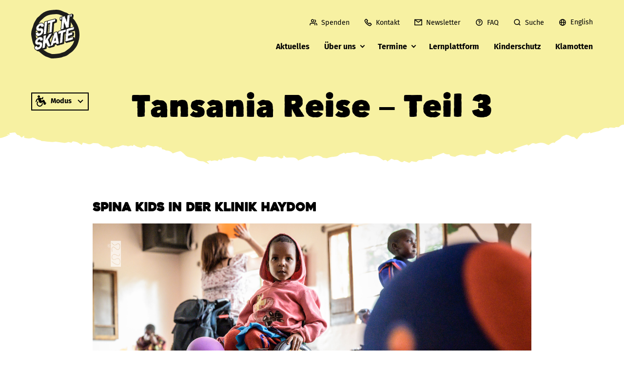

--- FILE ---
content_type: text/html; charset=UTF-8
request_url: https://www.sitnskate.de/aktuelles/tansania-reise-teil-3
body_size: 18186
content:
<script type="text/javascript" src="https://www.sitnskate.de/wp-content/plugins/farnContentBlocker/js/blocker.js"></script><!DOCTYPE html>
<html lang="de-DE">
<head>

    
    <meta charset="utf-8">
    <meta name="author" content="" />
    <meta name="description" content="" />
    <meta name="publisher" content="" />
    <meta name="copyright" content="" />
    <meta name="viewport" content="width=device-width, initial-scale=1.0, user-scalable=yes" />
    <meta name="format-detection" content="telephone=no">
    <meta name="msapplication-TileColor" content="#f2f2f2"/>
    <meta name="msapplication-TileImage" content="https://www.sitnskate.de/wp-content/themes/sitnskate-theme/images/touchicon.png"/>
    <meta name="theme-color" content="" initial="#F7F1A2" id="themeColor">

    <title>Tansania Reise - Teil 3 - SIT’N’SKATE – Destroying Stereotypes!</title>

    <link rel="alternate" hreflang="de-ls" href="https://www.sitnskate.de/ls/aktuelles/tansania-reise-teil-3" />
<link rel="alternate" hreflang="de" href="https://www.sitnskate.de/aktuelles/tansania-reise-teil-3" />
<link rel="alternate" hreflang="en" href="https://www.sitnskate.de/en/aktuelles/tansania-reise-teil-3" />
<link rel="alternate" hreflang="x-default" href="https://www.sitnskate.de/aktuelles/tansania-reise-teil-3" />

<!-- The SEO Framework von Sybre Waaijer -->
<meta name="robots" content="max-snippet:-1,max-image-preview:large,max-video-preview:-1" />
<link rel="canonical" href="https://www.sitnskate.de/aktuelles/tansania-reise-teil-3" />
<meta name="description" content="Der für uns viel wichtigere Teil sollte erst nach dem Berg kommen. Wir machten uns vom urbanen Arusha auf den Weg ins ländliche Haydom." />
<meta property="og:type" content="article" />
<meta property="og:locale" content="de_DE" />
<meta property="og:site_name" content="SIT&#039;N&#039;SKATE – Destroying Stereotypes!" />
<meta property="og:title" content="Tansania Reise - Teil 3" />
<meta property="og:description" content="Der für uns viel wichtigere Teil sollte erst nach dem Berg kommen. Wir machten uns vom urbanen Arusha auf den Weg ins ländliche Haydom. Allein die Fahrt dorthin war sehr interessant, sah man doch die…" />
<meta property="og:url" content="https://www.sitnskate.de/aktuelles/tansania-reise-teil-3" />
<meta property="og:image" content="https://www.sitnskate.de/wp-content/uploads/2020/02/tnz200241345-5595-scaled.jpg" />
<meta property="og:image:width" content="2560" />
<meta property="og:image:height" content="1707" />
<meta property="og:image:alt" content="David zieht ein kleines Kind im Rollstuhl mit einem Seil" />
<meta property="article:published_time" content="2020-02-13T18:00:00+00:00" />
<meta property="article:modified_time" content="2022-10-17T14:19:32+00:00" />
<meta name="twitter:card" content="summary_large_image" />
<meta name="twitter:title" content="Tansania Reise - Teil 3" />
<meta name="twitter:description" content="Der für uns viel wichtigere Teil sollte erst nach dem Berg kommen. Wir machten uns vom urbanen Arusha auf den Weg ins ländliche Haydom. Allein die Fahrt dorthin war sehr interessant, sah man doch die…" />
<meta name="twitter:image" content="https://www.sitnskate.de/wp-content/uploads/2020/02/tnz200241345-5595-scaled.jpg" />
<meta name="twitter:image:alt" content="David zieht ein kleines Kind im Rollstuhl mit einem Seil" />
<script type="application/ld+json">{"@context":"https://schema.org","@graph":[{"@type":"WebSite","@id":"https://www.sitnskate.de/#/schema/WebSite","url":"https://www.sitnskate.de/","name":"SIT'N'SKATE – Destroying Stereotypes!","inLanguage":"de","potentialAction":{"@type":"SearchAction","target":{"@type":"EntryPoint","urlTemplate":"https://www.sitnskate.de/search/{search_term_string}"},"query-input":"required name=search_term_string"},"publisher":{"@type":"Organization","@id":"https://www.sitnskate.de/#/schema/Organization","name":"SIT'N'SKATE – Destroying Stereotypes!","url":"https://www.sitnskate.de/"}},{"@type":"WebPage","@id":"https://www.sitnskate.de/aktuelles/tansania-reise-teil-3","url":"https://www.sitnskate.de/aktuelles/tansania-reise-teil-3","name":"Tansania Reise - Teil 3 - SIT’N’SKATE – Destroying Stereotypes!","description":"Der für uns viel wichtigere Teil sollte erst nach dem Berg kommen. Wir machten uns vom urbanen Arusha auf den Weg ins ländliche Haydom.","inLanguage":"de","isPartOf":{"@id":"https://www.sitnskate.de/#/schema/WebSite"},"breadcrumb":{"@type":"BreadcrumbList","@id":"https://www.sitnskate.de/#/schema/BreadcrumbList","itemListElement":[{"@type":"ListItem","position":1,"item":"https://www.sitnskate.de/","name":"SIT’N’SKATE – Destroying Stereotypes!"},{"@type":"ListItem","position":2,"item":"https://www.sitnskate.de/en/aktuelles/category/unkategorisiert","name":"Kategorie: Unkategorisiert"},{"@type":"ListItem","position":3,"name":"Tansania Reise - Teil 3"}]},"potentialAction":{"@type":"ReadAction","target":"https://www.sitnskate.de/aktuelles/tansania-reise-teil-3"},"datePublished":"2020-02-13T18:00:00+00:00","dateModified":"2022-10-17T14:19:32+00:00","author":{"@type":"Person","@id":"https://www.sitnskate.de/#/schema/Person/5ccdc6efe894065784b514008564a8aa","name":"David Lebuser"}}]}</script>
<!-- / The SEO Framework von Sybre Waaijer | 103.86ms meta | 15.02ms boot -->

<link rel="alternate" type="application/rss+xml" title="SIT&#039;N&#039;SKATE – Destroying Stereotypes! &raquo; Tansania Reise &#8211; Teil 3-Kommentar-Feed" href="https://www.sitnskate.de/aktuelles/tansania-reise-teil-3/feed" />
<link rel="alternate" title="oEmbed (JSON)" type="application/json+oembed" href="https://www.sitnskate.de/wp-json/oembed/1.0/embed?url=https%3A%2F%2Fwww.sitnskate.de%2Faktuelles%2Ftansania-reise-teil-3" />
<link rel="alternate" title="oEmbed (XML)" type="text/xml+oembed" href="https://www.sitnskate.de/wp-json/oembed/1.0/embed?url=https%3A%2F%2Fwww.sitnskate.de%2Faktuelles%2Ftansania-reise-teil-3&#038;format=xml" />
<style id='wp-img-auto-sizes-contain-inline-css' type='text/css'>
img:is([sizes=auto i],[sizes^="auto," i]){contain-intrinsic-size:3000px 1500px}
/*# sourceURL=wp-img-auto-sizes-contain-inline-css */
</style>
<style id='wp-emoji-styles-inline-css' type='text/css'>

	img.wp-smiley, img.emoji {
		display: inline !important;
		border: none !important;
		box-shadow: none !important;
		height: 1em !important;
		width: 1em !important;
		margin: 0 0.07em !important;
		vertical-align: -0.1em !important;
		background: none !important;
		padding: 0 !important;
	}
/*# sourceURL=wp-emoji-styles-inline-css */
</style>
<link rel='stylesheet' id='wp-block-library-css' href='https://www.sitnskate.de/wp-includes/css/dist/block-library/style.min.css?ver=6.9' type='text/css' media='all' />
<style id='wp-block-heading-inline-css' type='text/css'>
h1:where(.wp-block-heading).has-background,h2:where(.wp-block-heading).has-background,h3:where(.wp-block-heading).has-background,h4:where(.wp-block-heading).has-background,h5:where(.wp-block-heading).has-background,h6:where(.wp-block-heading).has-background{padding:1.25em 2.375em}h1.has-text-align-left[style*=writing-mode]:where([style*=vertical-lr]),h1.has-text-align-right[style*=writing-mode]:where([style*=vertical-rl]),h2.has-text-align-left[style*=writing-mode]:where([style*=vertical-lr]),h2.has-text-align-right[style*=writing-mode]:where([style*=vertical-rl]),h3.has-text-align-left[style*=writing-mode]:where([style*=vertical-lr]),h3.has-text-align-right[style*=writing-mode]:where([style*=vertical-rl]),h4.has-text-align-left[style*=writing-mode]:where([style*=vertical-lr]),h4.has-text-align-right[style*=writing-mode]:where([style*=vertical-rl]),h5.has-text-align-left[style*=writing-mode]:where([style*=vertical-lr]),h5.has-text-align-right[style*=writing-mode]:where([style*=vertical-rl]),h6.has-text-align-left[style*=writing-mode]:where([style*=vertical-lr]),h6.has-text-align-right[style*=writing-mode]:where([style*=vertical-rl]){rotate:180deg}
/*# sourceURL=https://www.sitnskate.de/wp-includes/blocks/heading/style.min.css */
</style>
<style id='wp-block-image-inline-css' type='text/css'>
.wp-block-image>a,.wp-block-image>figure>a{display:inline-block}.wp-block-image img{box-sizing:border-box;height:auto;max-width:100%;vertical-align:bottom}@media not (prefers-reduced-motion){.wp-block-image img.hide{visibility:hidden}.wp-block-image img.show{animation:show-content-image .4s}}.wp-block-image[style*=border-radius] img,.wp-block-image[style*=border-radius]>a{border-radius:inherit}.wp-block-image.has-custom-border img{box-sizing:border-box}.wp-block-image.aligncenter{text-align:center}.wp-block-image.alignfull>a,.wp-block-image.alignwide>a{width:100%}.wp-block-image.alignfull img,.wp-block-image.alignwide img{height:auto;width:100%}.wp-block-image .aligncenter,.wp-block-image .alignleft,.wp-block-image .alignright,.wp-block-image.aligncenter,.wp-block-image.alignleft,.wp-block-image.alignright{display:table}.wp-block-image .aligncenter>figcaption,.wp-block-image .alignleft>figcaption,.wp-block-image .alignright>figcaption,.wp-block-image.aligncenter>figcaption,.wp-block-image.alignleft>figcaption,.wp-block-image.alignright>figcaption{caption-side:bottom;display:table-caption}.wp-block-image .alignleft{float:left;margin:.5em 1em .5em 0}.wp-block-image .alignright{float:right;margin:.5em 0 .5em 1em}.wp-block-image .aligncenter{margin-left:auto;margin-right:auto}.wp-block-image :where(figcaption){margin-bottom:1em;margin-top:.5em}.wp-block-image.is-style-circle-mask img{border-radius:9999px}@supports ((-webkit-mask-image:none) or (mask-image:none)) or (-webkit-mask-image:none){.wp-block-image.is-style-circle-mask img{border-radius:0;-webkit-mask-image:url('data:image/svg+xml;utf8,<svg viewBox="0 0 100 100" xmlns="http://www.w3.org/2000/svg"><circle cx="50" cy="50" r="50"/></svg>');mask-image:url('data:image/svg+xml;utf8,<svg viewBox="0 0 100 100" xmlns="http://www.w3.org/2000/svg"><circle cx="50" cy="50" r="50"/></svg>');mask-mode:alpha;-webkit-mask-position:center;mask-position:center;-webkit-mask-repeat:no-repeat;mask-repeat:no-repeat;-webkit-mask-size:contain;mask-size:contain}}:root :where(.wp-block-image.is-style-rounded img,.wp-block-image .is-style-rounded img){border-radius:9999px}.wp-block-image figure{margin:0}.wp-lightbox-container{display:flex;flex-direction:column;position:relative}.wp-lightbox-container img{cursor:zoom-in}.wp-lightbox-container img:hover+button{opacity:1}.wp-lightbox-container button{align-items:center;backdrop-filter:blur(16px) saturate(180%);background-color:#5a5a5a40;border:none;border-radius:4px;cursor:zoom-in;display:flex;height:20px;justify-content:center;opacity:0;padding:0;position:absolute;right:16px;text-align:center;top:16px;width:20px;z-index:100}@media not (prefers-reduced-motion){.wp-lightbox-container button{transition:opacity .2s ease}}.wp-lightbox-container button:focus-visible{outline:3px auto #5a5a5a40;outline:3px auto -webkit-focus-ring-color;outline-offset:3px}.wp-lightbox-container button:hover{cursor:pointer;opacity:1}.wp-lightbox-container button:focus{opacity:1}.wp-lightbox-container button:focus,.wp-lightbox-container button:hover,.wp-lightbox-container button:not(:hover):not(:active):not(.has-background){background-color:#5a5a5a40;border:none}.wp-lightbox-overlay{box-sizing:border-box;cursor:zoom-out;height:100vh;left:0;overflow:hidden;position:fixed;top:0;visibility:hidden;width:100%;z-index:100000}.wp-lightbox-overlay .close-button{align-items:center;cursor:pointer;display:flex;justify-content:center;min-height:40px;min-width:40px;padding:0;position:absolute;right:calc(env(safe-area-inset-right) + 16px);top:calc(env(safe-area-inset-top) + 16px);z-index:5000000}.wp-lightbox-overlay .close-button:focus,.wp-lightbox-overlay .close-button:hover,.wp-lightbox-overlay .close-button:not(:hover):not(:active):not(.has-background){background:none;border:none}.wp-lightbox-overlay .lightbox-image-container{height:var(--wp--lightbox-container-height);left:50%;overflow:hidden;position:absolute;top:50%;transform:translate(-50%,-50%);transform-origin:top left;width:var(--wp--lightbox-container-width);z-index:9999999999}.wp-lightbox-overlay .wp-block-image{align-items:center;box-sizing:border-box;display:flex;height:100%;justify-content:center;margin:0;position:relative;transform-origin:0 0;width:100%;z-index:3000000}.wp-lightbox-overlay .wp-block-image img{height:var(--wp--lightbox-image-height);min-height:var(--wp--lightbox-image-height);min-width:var(--wp--lightbox-image-width);width:var(--wp--lightbox-image-width)}.wp-lightbox-overlay .wp-block-image figcaption{display:none}.wp-lightbox-overlay button{background:none;border:none}.wp-lightbox-overlay .scrim{background-color:#fff;height:100%;opacity:.9;position:absolute;width:100%;z-index:2000000}.wp-lightbox-overlay.active{visibility:visible}@media not (prefers-reduced-motion){.wp-lightbox-overlay.active{animation:turn-on-visibility .25s both}.wp-lightbox-overlay.active img{animation:turn-on-visibility .35s both}.wp-lightbox-overlay.show-closing-animation:not(.active){animation:turn-off-visibility .35s both}.wp-lightbox-overlay.show-closing-animation:not(.active) img{animation:turn-off-visibility .25s both}.wp-lightbox-overlay.zoom.active{animation:none;opacity:1;visibility:visible}.wp-lightbox-overlay.zoom.active .lightbox-image-container{animation:lightbox-zoom-in .4s}.wp-lightbox-overlay.zoom.active .lightbox-image-container img{animation:none}.wp-lightbox-overlay.zoom.active .scrim{animation:turn-on-visibility .4s forwards}.wp-lightbox-overlay.zoom.show-closing-animation:not(.active){animation:none}.wp-lightbox-overlay.zoom.show-closing-animation:not(.active) .lightbox-image-container{animation:lightbox-zoom-out .4s}.wp-lightbox-overlay.zoom.show-closing-animation:not(.active) .lightbox-image-container img{animation:none}.wp-lightbox-overlay.zoom.show-closing-animation:not(.active) .scrim{animation:turn-off-visibility .4s forwards}}@keyframes show-content-image{0%{visibility:hidden}99%{visibility:hidden}to{visibility:visible}}@keyframes turn-on-visibility{0%{opacity:0}to{opacity:1}}@keyframes turn-off-visibility{0%{opacity:1;visibility:visible}99%{opacity:0;visibility:visible}to{opacity:0;visibility:hidden}}@keyframes lightbox-zoom-in{0%{transform:translate(calc((-100vw + var(--wp--lightbox-scrollbar-width))/2 + var(--wp--lightbox-initial-left-position)),calc(-50vh + var(--wp--lightbox-initial-top-position))) scale(var(--wp--lightbox-scale))}to{transform:translate(-50%,-50%) scale(1)}}@keyframes lightbox-zoom-out{0%{transform:translate(-50%,-50%) scale(1);visibility:visible}99%{visibility:visible}to{transform:translate(calc((-100vw + var(--wp--lightbox-scrollbar-width))/2 + var(--wp--lightbox-initial-left-position)),calc(-50vh + var(--wp--lightbox-initial-top-position))) scale(var(--wp--lightbox-scale));visibility:hidden}}
/*# sourceURL=https://www.sitnskate.de/wp-includes/blocks/image/style.min.css */
</style>
<style id='wp-block-list-inline-css' type='text/css'>
ol,ul{box-sizing:border-box}:root :where(.wp-block-list.has-background){padding:1.25em 2.375em}
/*# sourceURL=https://www.sitnskate.de/wp-includes/blocks/list/style.min.css */
</style>
<style id='wp-block-post-navigation-link-inline-css' type='text/css'>
.wp-block-post-navigation-link .wp-block-post-navigation-link__arrow-previous{display:inline-block;margin-right:1ch}.wp-block-post-navigation-link .wp-block-post-navigation-link__arrow-previous:not(.is-arrow-chevron){transform:scaleX(1)}.wp-block-post-navigation-link .wp-block-post-navigation-link__arrow-next{display:inline-block;margin-left:1ch}.wp-block-post-navigation-link .wp-block-post-navigation-link__arrow-next:not(.is-arrow-chevron){transform:scaleX(1)}.wp-block-post-navigation-link.has-text-align-left[style*="writing-mode: vertical-lr"],.wp-block-post-navigation-link.has-text-align-right[style*="writing-mode: vertical-rl"]{rotate:180deg}
/*# sourceURL=https://www.sitnskate.de/wp-includes/blocks/post-navigation-link/style.min.css */
</style>
<style id='wp-block-columns-inline-css' type='text/css'>
.wp-block-columns{box-sizing:border-box;display:flex;flex-wrap:wrap!important}@media (min-width:782px){.wp-block-columns{flex-wrap:nowrap!important}}.wp-block-columns{align-items:normal!important}.wp-block-columns.are-vertically-aligned-top{align-items:flex-start}.wp-block-columns.are-vertically-aligned-center{align-items:center}.wp-block-columns.are-vertically-aligned-bottom{align-items:flex-end}@media (max-width:781px){.wp-block-columns:not(.is-not-stacked-on-mobile)>.wp-block-column{flex-basis:100%!important}}@media (min-width:782px){.wp-block-columns:not(.is-not-stacked-on-mobile)>.wp-block-column{flex-basis:0;flex-grow:1}.wp-block-columns:not(.is-not-stacked-on-mobile)>.wp-block-column[style*=flex-basis]{flex-grow:0}}.wp-block-columns.is-not-stacked-on-mobile{flex-wrap:nowrap!important}.wp-block-columns.is-not-stacked-on-mobile>.wp-block-column{flex-basis:0;flex-grow:1}.wp-block-columns.is-not-stacked-on-mobile>.wp-block-column[style*=flex-basis]{flex-grow:0}:where(.wp-block-columns){margin-bottom:1.75em}:where(.wp-block-columns.has-background){padding:1.25em 2.375em}.wp-block-column{flex-grow:1;min-width:0;overflow-wrap:break-word;word-break:break-word}.wp-block-column.is-vertically-aligned-top{align-self:flex-start}.wp-block-column.is-vertically-aligned-center{align-self:center}.wp-block-column.is-vertically-aligned-bottom{align-self:flex-end}.wp-block-column.is-vertically-aligned-stretch{align-self:stretch}.wp-block-column.is-vertically-aligned-bottom,.wp-block-column.is-vertically-aligned-center,.wp-block-column.is-vertically-aligned-top{width:100%}
/*# sourceURL=https://www.sitnskate.de/wp-includes/blocks/columns/style.min.css */
</style>
<style id='wp-block-group-inline-css' type='text/css'>
.wp-block-group{box-sizing:border-box}:where(.wp-block-group.wp-block-group-is-layout-constrained){position:relative}
/*# sourceURL=https://www.sitnskate.de/wp-includes/blocks/group/style.min.css */
</style>
<style id='wp-block-paragraph-inline-css' type='text/css'>
.is-small-text{font-size:.875em}.is-regular-text{font-size:1em}.is-large-text{font-size:2.25em}.is-larger-text{font-size:3em}.has-drop-cap:not(:focus):first-letter{float:left;font-size:8.4em;font-style:normal;font-weight:100;line-height:.68;margin:.05em .1em 0 0;text-transform:uppercase}body.rtl .has-drop-cap:not(:focus):first-letter{float:none;margin-left:.1em}p.has-drop-cap.has-background{overflow:hidden}:root :where(p.has-background){padding:1.25em 2.375em}:where(p.has-text-color:not(.has-link-color)) a{color:inherit}p.has-text-align-left[style*="writing-mode:vertical-lr"],p.has-text-align-right[style*="writing-mode:vertical-rl"]{rotate:180deg}
/*# sourceURL=https://www.sitnskate.de/wp-includes/blocks/paragraph/style.min.css */
</style>
<style id='wp-block-social-links-inline-css' type='text/css'>
.wp-block-social-links{background:none;box-sizing:border-box;margin-left:0;padding-left:0;padding-right:0;text-indent:0}.wp-block-social-links .wp-social-link a,.wp-block-social-links .wp-social-link a:hover{border-bottom:0;box-shadow:none;text-decoration:none}.wp-block-social-links .wp-social-link svg{height:1em;width:1em}.wp-block-social-links .wp-social-link span:not(.screen-reader-text){font-size:.65em;margin-left:.5em;margin-right:.5em}.wp-block-social-links.has-small-icon-size{font-size:16px}.wp-block-social-links,.wp-block-social-links.has-normal-icon-size{font-size:24px}.wp-block-social-links.has-large-icon-size{font-size:36px}.wp-block-social-links.has-huge-icon-size{font-size:48px}.wp-block-social-links.aligncenter{display:flex;justify-content:center}.wp-block-social-links.alignright{justify-content:flex-end}.wp-block-social-link{border-radius:9999px;display:block}@media not (prefers-reduced-motion){.wp-block-social-link{transition:transform .1s ease}}.wp-block-social-link{height:auto}.wp-block-social-link a{align-items:center;display:flex;line-height:0}.wp-block-social-link:hover{transform:scale(1.1)}.wp-block-social-links .wp-block-social-link.wp-social-link{display:inline-block;margin:0;padding:0}.wp-block-social-links .wp-block-social-link.wp-social-link .wp-block-social-link-anchor,.wp-block-social-links .wp-block-social-link.wp-social-link .wp-block-social-link-anchor svg,.wp-block-social-links .wp-block-social-link.wp-social-link .wp-block-social-link-anchor:active,.wp-block-social-links .wp-block-social-link.wp-social-link .wp-block-social-link-anchor:hover,.wp-block-social-links .wp-block-social-link.wp-social-link .wp-block-social-link-anchor:visited{color:currentColor;fill:currentColor}:where(.wp-block-social-links:not(.is-style-logos-only)) .wp-social-link{background-color:#f0f0f0;color:#444}:where(.wp-block-social-links:not(.is-style-logos-only)) .wp-social-link-amazon{background-color:#f90;color:#fff}:where(.wp-block-social-links:not(.is-style-logos-only)) .wp-social-link-bandcamp{background-color:#1ea0c3;color:#fff}:where(.wp-block-social-links:not(.is-style-logos-only)) .wp-social-link-behance{background-color:#0757fe;color:#fff}:where(.wp-block-social-links:not(.is-style-logos-only)) .wp-social-link-bluesky{background-color:#0a7aff;color:#fff}:where(.wp-block-social-links:not(.is-style-logos-only)) .wp-social-link-codepen{background-color:#1e1f26;color:#fff}:where(.wp-block-social-links:not(.is-style-logos-only)) .wp-social-link-deviantart{background-color:#02e49b;color:#fff}:where(.wp-block-social-links:not(.is-style-logos-only)) .wp-social-link-discord{background-color:#5865f2;color:#fff}:where(.wp-block-social-links:not(.is-style-logos-only)) .wp-social-link-dribbble{background-color:#e94c89;color:#fff}:where(.wp-block-social-links:not(.is-style-logos-only)) .wp-social-link-dropbox{background-color:#4280ff;color:#fff}:where(.wp-block-social-links:not(.is-style-logos-only)) .wp-social-link-etsy{background-color:#f45800;color:#fff}:where(.wp-block-social-links:not(.is-style-logos-only)) .wp-social-link-facebook{background-color:#0866ff;color:#fff}:where(.wp-block-social-links:not(.is-style-logos-only)) .wp-social-link-fivehundredpx{background-color:#000;color:#fff}:where(.wp-block-social-links:not(.is-style-logos-only)) .wp-social-link-flickr{background-color:#0461dd;color:#fff}:where(.wp-block-social-links:not(.is-style-logos-only)) .wp-social-link-foursquare{background-color:#e65678;color:#fff}:where(.wp-block-social-links:not(.is-style-logos-only)) .wp-social-link-github{background-color:#24292d;color:#fff}:where(.wp-block-social-links:not(.is-style-logos-only)) .wp-social-link-goodreads{background-color:#eceadd;color:#382110}:where(.wp-block-social-links:not(.is-style-logos-only)) .wp-social-link-google{background-color:#ea4434;color:#fff}:where(.wp-block-social-links:not(.is-style-logos-only)) .wp-social-link-gravatar{background-color:#1d4fc4;color:#fff}:where(.wp-block-social-links:not(.is-style-logos-only)) .wp-social-link-instagram{background-color:#f00075;color:#fff}:where(.wp-block-social-links:not(.is-style-logos-only)) .wp-social-link-lastfm{background-color:#e21b24;color:#fff}:where(.wp-block-social-links:not(.is-style-logos-only)) .wp-social-link-linkedin{background-color:#0d66c2;color:#fff}:where(.wp-block-social-links:not(.is-style-logos-only)) .wp-social-link-mastodon{background-color:#3288d4;color:#fff}:where(.wp-block-social-links:not(.is-style-logos-only)) .wp-social-link-medium{background-color:#000;color:#fff}:where(.wp-block-social-links:not(.is-style-logos-only)) .wp-social-link-meetup{background-color:#f6405f;color:#fff}:where(.wp-block-social-links:not(.is-style-logos-only)) .wp-social-link-patreon{background-color:#000;color:#fff}:where(.wp-block-social-links:not(.is-style-logos-only)) .wp-social-link-pinterest{background-color:#e60122;color:#fff}:where(.wp-block-social-links:not(.is-style-logos-only)) .wp-social-link-pocket{background-color:#ef4155;color:#fff}:where(.wp-block-social-links:not(.is-style-logos-only)) .wp-social-link-reddit{background-color:#ff4500;color:#fff}:where(.wp-block-social-links:not(.is-style-logos-only)) .wp-social-link-skype{background-color:#0478d7;color:#fff}:where(.wp-block-social-links:not(.is-style-logos-only)) .wp-social-link-snapchat{background-color:#fefc00;color:#fff;stroke:#000}:where(.wp-block-social-links:not(.is-style-logos-only)) .wp-social-link-soundcloud{background-color:#ff5600;color:#fff}:where(.wp-block-social-links:not(.is-style-logos-only)) .wp-social-link-spotify{background-color:#1bd760;color:#fff}:where(.wp-block-social-links:not(.is-style-logos-only)) .wp-social-link-telegram{background-color:#2aabee;color:#fff}:where(.wp-block-social-links:not(.is-style-logos-only)) .wp-social-link-threads{background-color:#000;color:#fff}:where(.wp-block-social-links:not(.is-style-logos-only)) .wp-social-link-tiktok{background-color:#000;color:#fff}:where(.wp-block-social-links:not(.is-style-logos-only)) .wp-social-link-tumblr{background-color:#011835;color:#fff}:where(.wp-block-social-links:not(.is-style-logos-only)) .wp-social-link-twitch{background-color:#6440a4;color:#fff}:where(.wp-block-social-links:not(.is-style-logos-only)) .wp-social-link-twitter{background-color:#1da1f2;color:#fff}:where(.wp-block-social-links:not(.is-style-logos-only)) .wp-social-link-vimeo{background-color:#1eb7ea;color:#fff}:where(.wp-block-social-links:not(.is-style-logos-only)) .wp-social-link-vk{background-color:#4680c2;color:#fff}:where(.wp-block-social-links:not(.is-style-logos-only)) .wp-social-link-wordpress{background-color:#3499cd;color:#fff}:where(.wp-block-social-links:not(.is-style-logos-only)) .wp-social-link-whatsapp{background-color:#25d366;color:#fff}:where(.wp-block-social-links:not(.is-style-logos-only)) .wp-social-link-x{background-color:#000;color:#fff}:where(.wp-block-social-links:not(.is-style-logos-only)) .wp-social-link-yelp{background-color:#d32422;color:#fff}:where(.wp-block-social-links:not(.is-style-logos-only)) .wp-social-link-youtube{background-color:red;color:#fff}:where(.wp-block-social-links.is-style-logos-only) .wp-social-link{background:none}:where(.wp-block-social-links.is-style-logos-only) .wp-social-link svg{height:1.25em;width:1.25em}:where(.wp-block-social-links.is-style-logos-only) .wp-social-link-amazon{color:#f90}:where(.wp-block-social-links.is-style-logos-only) .wp-social-link-bandcamp{color:#1ea0c3}:where(.wp-block-social-links.is-style-logos-only) .wp-social-link-behance{color:#0757fe}:where(.wp-block-social-links.is-style-logos-only) .wp-social-link-bluesky{color:#0a7aff}:where(.wp-block-social-links.is-style-logos-only) .wp-social-link-codepen{color:#1e1f26}:where(.wp-block-social-links.is-style-logos-only) .wp-social-link-deviantart{color:#02e49b}:where(.wp-block-social-links.is-style-logos-only) .wp-social-link-discord{color:#5865f2}:where(.wp-block-social-links.is-style-logos-only) .wp-social-link-dribbble{color:#e94c89}:where(.wp-block-social-links.is-style-logos-only) .wp-social-link-dropbox{color:#4280ff}:where(.wp-block-social-links.is-style-logos-only) .wp-social-link-etsy{color:#f45800}:where(.wp-block-social-links.is-style-logos-only) .wp-social-link-facebook{color:#0866ff}:where(.wp-block-social-links.is-style-logos-only) .wp-social-link-fivehundredpx{color:#000}:where(.wp-block-social-links.is-style-logos-only) .wp-social-link-flickr{color:#0461dd}:where(.wp-block-social-links.is-style-logos-only) .wp-social-link-foursquare{color:#e65678}:where(.wp-block-social-links.is-style-logos-only) .wp-social-link-github{color:#24292d}:where(.wp-block-social-links.is-style-logos-only) .wp-social-link-goodreads{color:#382110}:where(.wp-block-social-links.is-style-logos-only) .wp-social-link-google{color:#ea4434}:where(.wp-block-social-links.is-style-logos-only) .wp-social-link-gravatar{color:#1d4fc4}:where(.wp-block-social-links.is-style-logos-only) .wp-social-link-instagram{color:#f00075}:where(.wp-block-social-links.is-style-logos-only) .wp-social-link-lastfm{color:#e21b24}:where(.wp-block-social-links.is-style-logos-only) .wp-social-link-linkedin{color:#0d66c2}:where(.wp-block-social-links.is-style-logos-only) .wp-social-link-mastodon{color:#3288d4}:where(.wp-block-social-links.is-style-logos-only) .wp-social-link-medium{color:#000}:where(.wp-block-social-links.is-style-logos-only) .wp-social-link-meetup{color:#f6405f}:where(.wp-block-social-links.is-style-logos-only) .wp-social-link-patreon{color:#000}:where(.wp-block-social-links.is-style-logos-only) .wp-social-link-pinterest{color:#e60122}:where(.wp-block-social-links.is-style-logos-only) .wp-social-link-pocket{color:#ef4155}:where(.wp-block-social-links.is-style-logos-only) .wp-social-link-reddit{color:#ff4500}:where(.wp-block-social-links.is-style-logos-only) .wp-social-link-skype{color:#0478d7}:where(.wp-block-social-links.is-style-logos-only) .wp-social-link-snapchat{color:#fff;stroke:#000}:where(.wp-block-social-links.is-style-logos-only) .wp-social-link-soundcloud{color:#ff5600}:where(.wp-block-social-links.is-style-logos-only) .wp-social-link-spotify{color:#1bd760}:where(.wp-block-social-links.is-style-logos-only) .wp-social-link-telegram{color:#2aabee}:where(.wp-block-social-links.is-style-logos-only) .wp-social-link-threads{color:#000}:where(.wp-block-social-links.is-style-logos-only) .wp-social-link-tiktok{color:#000}:where(.wp-block-social-links.is-style-logos-only) .wp-social-link-tumblr{color:#011835}:where(.wp-block-social-links.is-style-logos-only) .wp-social-link-twitch{color:#6440a4}:where(.wp-block-social-links.is-style-logos-only) .wp-social-link-twitter{color:#1da1f2}:where(.wp-block-social-links.is-style-logos-only) .wp-social-link-vimeo{color:#1eb7ea}:where(.wp-block-social-links.is-style-logos-only) .wp-social-link-vk{color:#4680c2}:where(.wp-block-social-links.is-style-logos-only) .wp-social-link-whatsapp{color:#25d366}:where(.wp-block-social-links.is-style-logos-only) .wp-social-link-wordpress{color:#3499cd}:where(.wp-block-social-links.is-style-logos-only) .wp-social-link-x{color:#000}:where(.wp-block-social-links.is-style-logos-only) .wp-social-link-yelp{color:#d32422}:where(.wp-block-social-links.is-style-logos-only) .wp-social-link-youtube{color:red}.wp-block-social-links.is-style-pill-shape .wp-social-link{width:auto}:root :where(.wp-block-social-links .wp-social-link a){padding:.25em}:root :where(.wp-block-social-links.is-style-logos-only .wp-social-link a){padding:0}:root :where(.wp-block-social-links.is-style-pill-shape .wp-social-link a){padding-left:.6666666667em;padding-right:.6666666667em}.wp-block-social-links:not(.has-icon-color):not(.has-icon-background-color) .wp-social-link-snapchat .wp-block-social-link-label{color:#000}
/*# sourceURL=https://www.sitnskate.de/wp-includes/blocks/social-links/style.min.css */
</style>
<style id='wp-block-spacer-inline-css' type='text/css'>
.wp-block-spacer{clear:both}
/*# sourceURL=https://www.sitnskate.de/wp-includes/blocks/spacer/style.min.css */
</style>
<style id='global-styles-inline-css' type='text/css'>
:root{--wp--preset--aspect-ratio--square: 1;--wp--preset--aspect-ratio--4-3: 4/3;--wp--preset--aspect-ratio--3-4: 3/4;--wp--preset--aspect-ratio--3-2: 3/2;--wp--preset--aspect-ratio--2-3: 2/3;--wp--preset--aspect-ratio--16-9: 16/9;--wp--preset--aspect-ratio--9-16: 9/16;--wp--preset--color--black: #000000;--wp--preset--color--cyan-bluish-gray: #abb8c3;--wp--preset--color--white: #ffffff;--wp--preset--color--pale-pink: #f78da7;--wp--preset--color--vivid-red: #cf2e2e;--wp--preset--color--luminous-vivid-orange: #ff6900;--wp--preset--color--luminous-vivid-amber: #fcb900;--wp--preset--color--light-green-cyan: #7bdcb5;--wp--preset--color--vivid-green-cyan: #00d084;--wp--preset--color--pale-cyan-blue: #8ed1fc;--wp--preset--color--vivid-cyan-blue: #0693e3;--wp--preset--color--vivid-purple: #9b51e0;--wp--preset--color--weiss: #fff;--wp--preset--color--schwarz: #000;--wp--preset--color--lila: #CFD2EB;--wp--preset--color--gruen: #ABD4AF;--wp--preset--color--rosa: #F8C9DF;--wp--preset--color--blau: #A6DBF7;--wp--preset--color--gelb: #F7F1A2;--wp--preset--color--grau: #ACA1A1;--wp--preset--gradient--vivid-cyan-blue-to-vivid-purple: linear-gradient(135deg,rgb(6,147,227) 0%,rgb(155,81,224) 100%);--wp--preset--gradient--light-green-cyan-to-vivid-green-cyan: linear-gradient(135deg,rgb(122,220,180) 0%,rgb(0,208,130) 100%);--wp--preset--gradient--luminous-vivid-amber-to-luminous-vivid-orange: linear-gradient(135deg,rgb(252,185,0) 0%,rgb(255,105,0) 100%);--wp--preset--gradient--luminous-vivid-orange-to-vivid-red: linear-gradient(135deg,rgb(255,105,0) 0%,rgb(207,46,46) 100%);--wp--preset--gradient--very-light-gray-to-cyan-bluish-gray: linear-gradient(135deg,rgb(238,238,238) 0%,rgb(169,184,195) 100%);--wp--preset--gradient--cool-to-warm-spectrum: linear-gradient(135deg,rgb(74,234,220) 0%,rgb(151,120,209) 20%,rgb(207,42,186) 40%,rgb(238,44,130) 60%,rgb(251,105,98) 80%,rgb(254,248,76) 100%);--wp--preset--gradient--blush-light-purple: linear-gradient(135deg,rgb(255,206,236) 0%,rgb(152,150,240) 100%);--wp--preset--gradient--blush-bordeaux: linear-gradient(135deg,rgb(254,205,165) 0%,rgb(254,45,45) 50%,rgb(107,0,62) 100%);--wp--preset--gradient--luminous-dusk: linear-gradient(135deg,rgb(255,203,112) 0%,rgb(199,81,192) 50%,rgb(65,88,208) 100%);--wp--preset--gradient--pale-ocean: linear-gradient(135deg,rgb(255,245,203) 0%,rgb(182,227,212) 50%,rgb(51,167,181) 100%);--wp--preset--gradient--electric-grass: linear-gradient(135deg,rgb(202,248,128) 0%,rgb(113,206,126) 100%);--wp--preset--gradient--midnight: linear-gradient(135deg,rgb(2,3,129) 0%,rgb(40,116,252) 100%);--wp--preset--font-size--small: 13px;--wp--preset--font-size--medium: 20px;--wp--preset--font-size--large: 36px;--wp--preset--font-size--x-large: 42px;--wp--preset--spacing--20: 0.44rem;--wp--preset--spacing--30: 0.67rem;--wp--preset--spacing--40: 1rem;--wp--preset--spacing--50: 1.5rem;--wp--preset--spacing--60: 2.25rem;--wp--preset--spacing--70: 3.38rem;--wp--preset--spacing--80: 5.06rem;--wp--preset--shadow--natural: 6px 6px 9px rgba(0, 0, 0, 0.2);--wp--preset--shadow--deep: 12px 12px 50px rgba(0, 0, 0, 0.4);--wp--preset--shadow--sharp: 6px 6px 0px rgba(0, 0, 0, 0.2);--wp--preset--shadow--outlined: 6px 6px 0px -3px rgb(255, 255, 255), 6px 6px rgb(0, 0, 0);--wp--preset--shadow--crisp: 6px 6px 0px rgb(0, 0, 0);}:where(.is-layout-flex){gap: 0.5em;}:where(.is-layout-grid){gap: 0.5em;}body .is-layout-flex{display: flex;}.is-layout-flex{flex-wrap: wrap;align-items: center;}.is-layout-flex > :is(*, div){margin: 0;}body .is-layout-grid{display: grid;}.is-layout-grid > :is(*, div){margin: 0;}:where(.wp-block-columns.is-layout-flex){gap: 2em;}:where(.wp-block-columns.is-layout-grid){gap: 2em;}:where(.wp-block-post-template.is-layout-flex){gap: 1.25em;}:where(.wp-block-post-template.is-layout-grid){gap: 1.25em;}.has-black-color{color: var(--wp--preset--color--black) !important;}.has-cyan-bluish-gray-color{color: var(--wp--preset--color--cyan-bluish-gray) !important;}.has-white-color{color: var(--wp--preset--color--white) !important;}.has-pale-pink-color{color: var(--wp--preset--color--pale-pink) !important;}.has-vivid-red-color{color: var(--wp--preset--color--vivid-red) !important;}.has-luminous-vivid-orange-color{color: var(--wp--preset--color--luminous-vivid-orange) !important;}.has-luminous-vivid-amber-color{color: var(--wp--preset--color--luminous-vivid-amber) !important;}.has-light-green-cyan-color{color: var(--wp--preset--color--light-green-cyan) !important;}.has-vivid-green-cyan-color{color: var(--wp--preset--color--vivid-green-cyan) !important;}.has-pale-cyan-blue-color{color: var(--wp--preset--color--pale-cyan-blue) !important;}.has-vivid-cyan-blue-color{color: var(--wp--preset--color--vivid-cyan-blue) !important;}.has-vivid-purple-color{color: var(--wp--preset--color--vivid-purple) !important;}.has-black-background-color{background-color: var(--wp--preset--color--black) !important;}.has-cyan-bluish-gray-background-color{background-color: var(--wp--preset--color--cyan-bluish-gray) !important;}.has-white-background-color{background-color: var(--wp--preset--color--white) !important;}.has-pale-pink-background-color{background-color: var(--wp--preset--color--pale-pink) !important;}.has-vivid-red-background-color{background-color: var(--wp--preset--color--vivid-red) !important;}.has-luminous-vivid-orange-background-color{background-color: var(--wp--preset--color--luminous-vivid-orange) !important;}.has-luminous-vivid-amber-background-color{background-color: var(--wp--preset--color--luminous-vivid-amber) !important;}.has-light-green-cyan-background-color{background-color: var(--wp--preset--color--light-green-cyan) !important;}.has-vivid-green-cyan-background-color{background-color: var(--wp--preset--color--vivid-green-cyan) !important;}.has-pale-cyan-blue-background-color{background-color: var(--wp--preset--color--pale-cyan-blue) !important;}.has-vivid-cyan-blue-background-color{background-color: var(--wp--preset--color--vivid-cyan-blue) !important;}.has-vivid-purple-background-color{background-color: var(--wp--preset--color--vivid-purple) !important;}.has-black-border-color{border-color: var(--wp--preset--color--black) !important;}.has-cyan-bluish-gray-border-color{border-color: var(--wp--preset--color--cyan-bluish-gray) !important;}.has-white-border-color{border-color: var(--wp--preset--color--white) !important;}.has-pale-pink-border-color{border-color: var(--wp--preset--color--pale-pink) !important;}.has-vivid-red-border-color{border-color: var(--wp--preset--color--vivid-red) !important;}.has-luminous-vivid-orange-border-color{border-color: var(--wp--preset--color--luminous-vivid-orange) !important;}.has-luminous-vivid-amber-border-color{border-color: var(--wp--preset--color--luminous-vivid-amber) !important;}.has-light-green-cyan-border-color{border-color: var(--wp--preset--color--light-green-cyan) !important;}.has-vivid-green-cyan-border-color{border-color: var(--wp--preset--color--vivid-green-cyan) !important;}.has-pale-cyan-blue-border-color{border-color: var(--wp--preset--color--pale-cyan-blue) !important;}.has-vivid-cyan-blue-border-color{border-color: var(--wp--preset--color--vivid-cyan-blue) !important;}.has-vivid-purple-border-color{border-color: var(--wp--preset--color--vivid-purple) !important;}.has-vivid-cyan-blue-to-vivid-purple-gradient-background{background: var(--wp--preset--gradient--vivid-cyan-blue-to-vivid-purple) !important;}.has-light-green-cyan-to-vivid-green-cyan-gradient-background{background: var(--wp--preset--gradient--light-green-cyan-to-vivid-green-cyan) !important;}.has-luminous-vivid-amber-to-luminous-vivid-orange-gradient-background{background: var(--wp--preset--gradient--luminous-vivid-amber-to-luminous-vivid-orange) !important;}.has-luminous-vivid-orange-to-vivid-red-gradient-background{background: var(--wp--preset--gradient--luminous-vivid-orange-to-vivid-red) !important;}.has-very-light-gray-to-cyan-bluish-gray-gradient-background{background: var(--wp--preset--gradient--very-light-gray-to-cyan-bluish-gray) !important;}.has-cool-to-warm-spectrum-gradient-background{background: var(--wp--preset--gradient--cool-to-warm-spectrum) !important;}.has-blush-light-purple-gradient-background{background: var(--wp--preset--gradient--blush-light-purple) !important;}.has-blush-bordeaux-gradient-background{background: var(--wp--preset--gradient--blush-bordeaux) !important;}.has-luminous-dusk-gradient-background{background: var(--wp--preset--gradient--luminous-dusk) !important;}.has-pale-ocean-gradient-background{background: var(--wp--preset--gradient--pale-ocean) !important;}.has-electric-grass-gradient-background{background: var(--wp--preset--gradient--electric-grass) !important;}.has-midnight-gradient-background{background: var(--wp--preset--gradient--midnight) !important;}.has-small-font-size{font-size: var(--wp--preset--font-size--small) !important;}.has-medium-font-size{font-size: var(--wp--preset--font-size--medium) !important;}.has-large-font-size{font-size: var(--wp--preset--font-size--large) !important;}.has-x-large-font-size{font-size: var(--wp--preset--font-size--x-large) !important;}
:where(.wp-block-columns.is-layout-flex){gap: 2em;}:where(.wp-block-columns.is-layout-grid){gap: 2em;}
/*# sourceURL=global-styles-inline-css */
</style>
<style id='core-block-supports-inline-css' type='text/css'>
.wp-container-core-group-is-layout-0dfbf163{flex-wrap:nowrap;justify-content:space-between;}.wp-container-core-columns-is-layout-9d6595d7{flex-wrap:nowrap;}
/*# sourceURL=core-block-supports-inline-css */
</style>

<style id='classic-theme-styles-inline-css' type='text/css'>
/*! This file is auto-generated */
.wp-block-button__link{color:#fff;background-color:#32373c;border-radius:9999px;box-shadow:none;text-decoration:none;padding:calc(.667em + 2px) calc(1.333em + 2px);font-size:1.125em}.wp-block-file__button{background:#32373c;color:#fff;text-decoration:none}
/*# sourceURL=/wp-includes/css/classic-themes.min.css */
</style>
<link rel='stylesheet' id='contact-form-7-css' href='https://www.sitnskate.de/wp-content/plugins/contact-form-7/includes/css/styles.css?ver=6.1.4' type='text/css' media='all' />
<link rel='stylesheet' id='wpml-menu-item-0-css' href='https://www.sitnskate.de/wp-content/plugins/sitepress-multilingual-cms/templates/language-switchers/menu-item/style.min.css?ver=1' type='text/css' media='all' />
<script type="text/javascript" id="wpml-cookie-js-extra">
/* <![CDATA[ */
var wpml_cookies = {"wp-wpml_current_language":{"value":"de","expires":1,"path":"/"}};
var wpml_cookies = {"wp-wpml_current_language":{"value":"de","expires":1,"path":"/"}};
//# sourceURL=wpml-cookie-js-extra
/* ]]> */
</script>
<script type="text/javascript" src="https://www.sitnskate.de/wp-content/plugins/sitepress-multilingual-cms/res/js/cookies/language-cookie.js?ver=486900" id="wpml-cookie-js" defer="defer" data-wp-strategy="defer"></script>
<script type="text/javascript" src="https://www.sitnskate.de/wp-includes/js/jquery/jquery.min.js?ver=3.7.1" id="jquery-core-js"></script>
<script type="text/javascript" src="https://www.sitnskate.de/wp-includes/js/jquery/jquery-migrate.min.js?ver=3.4.1" id="jquery-migrate-js"></script>
<link rel="https://api.w.org/" href="https://www.sitnskate.de/wp-json/" /><link rel="alternate" title="JSON" type="application/json" href="https://www.sitnskate.de/wp-json/wp/v2/posts/1502" /><link rel="EditURI" type="application/rsd+xml" title="RSD" href="https://www.sitnskate.de/xmlrpc.php?rsd" />
<meta name="generator" content="WPML ver:4.8.6 stt:1,3,66;" />

    <link rel="stylesheet" href="https://www.sitnskate.de/wp-content/themes/sitnskate-theme/style.css?v=7">

    <link rel="shortcut icon" href="https://www.sitnskate.de/wp-content/themes/sitnskate-theme/images/favicon.png" type="image/x-icon" />
    <link rel="apple-touch-icon-precomposed" href="https://www.sitnskate.de/wp-content/themes/sitnskate-theme/images/touchicon.png" />
    <link rel="apple-touch-startup-image" href="https://www.sitnskate.de/wp-content/themes/sitnskate-theme/images/touchicon.png" />
    <link rel="image_src" href="https://www.sitnskate.de/wp-content/themes/sitnskate-theme/images/touchicon.png" />

<link rel='stylesheet' id='fcb-style-css' href='https://www.sitnskate.de/wp-content/plugins/farnContentBlocker/css/style.css?ver=6.9' type='text/css' media='all' />
</head>

<body class="wp-singular post-template-default single single-post postid-1502 single-format-standard wp-theme-sitnskate-theme">
<div class="page-wrapper">

<script>
  var prefersDarkScheme = window.matchMedia("(prefers-color-scheme: dark)");
  var prefersContrastScheme = window.matchMedia("(prefers-contrast: more)");
  var currentModDM = localStorage.getItem("modDM");
  var currentModBF = localStorage.getItem("modBF");
  var currentModLS = localStorage.getItem("modLS");

  //console.log(prefersContrastScheme);

  // Modus aus Local Storage anwenden
  if (currentModDM == "true") {
    var modDM = 'true';
    document.body.classList.add('mod-dm');
  }else if (currentModDM == "false") {
    var modDM = 'false';
  }else{
      // Modus aus OS anwenden
      if (prefersDarkScheme.matches) {
        var modDM = 'true';
        document.body.classList.add('mod-dm');
      }else{
        var modDM = 'false';
      }
  }

  if (currentModBF == "true") {
    var modBF = 'true';
    document.body.classList.add('mod-bf');
  }else if (currentModBF == "false") {
    var modBF = 'false';
  }else{
      // Modus aus OS anwenden
      if (prefersContrastScheme.matches) {
        var modBF = 'true';
        document.body.classList.add('mod-bf');
      }else{
        var modBF = 'false';
      }
  }

  if (currentModLS == "true") {
    var modLS = 'true';
    document.body.classList.add('mod-ls');
  }else if (currentModLS == "false") {
    var modLS = 'false';
  }else{
    var modLS = 'false';
  }


  // iOS Safari Theme Color initial
  var themeColor = document.getElementById("themeColor");
  if((modBF === "true") && (modDM === "true")){
    themeColor.content = "#1C1C1C";
  }else if(modBF === "true"){
    themeColor.content = "#ffffff";
  }else{
    themeColor.content = "#F7F1A2";
  }

</script>

<!-- HEADER -------------------------------------------------------------------------->


<header class="sns-header header-back-gelb">
  <div class="headflex">
    <a href="https://www.sitnskate.de/" class="sns-logo" aria-label="zur Startseite" tabindex="0"></a>
    <div class="option-menu">
      <div class="option-btn" aria-label="Modus, in dem die Website angezeigt werden soll, zum Beispiel mit hohem Kontrast oder in leichter Sprache" tabindex="0">
        <div class="option-name">Modus</div>
      </div>
      <ul class="option-list">
        <li class="option option-bf" data-mod="bf"><a href="#" aria-label="Hoher Kontrast" tabindex="0"><span class="modi-checkbox"></span>Hoher Kontrast</a></li>
        <li class="option option-dm" data-mod="dm"><a href="#" aria-label="Dunkler Modus" tabindex="0"><span class="modi-checkbox"></span>Dunkler Modus</a></li>
        <li class="option option-ls" data-mod="ls"><a href="https://www.sitnskate.de/ls/aktuelles/tansania-reise-teil-3" aria-label="Leichte Sprache" tabindex="0"><span class="modi-checkbox"></span>Leichte Sprache</a></li>      </ul>
    </div>
    <div class="burgerbutton" tabindex="0">
        <div class="burgerbutton-linie"></div>
        <div class="burgerbutton-linie"></div>
        <div class="burgerbutton-linie"></div>
    </div>
    <nav role="navigation" aria-label="Sprunglink">
      <a class="unsichtbar" href="#h1" tabindex="0">zum Inhalt springen</a>
    </nav>
    <nav class="sns-menu" role="navigation">
      <div class="menu-hauptmenue-container"><ul id="menu-hauptmenue" class="menu"><li id="menu-item-4817" class="menu-item menu-item-type-post_type menu-item-object-page menu-item-4817"><a href="https://www.sitnskate.de/aktuelles" data-ps2id-api="true">Aktuelles</a></li>
<li id="menu-item-4812" class="menu-item menu-item-type-post_type menu-item-object-page menu-item-has-children menu-item-4812"><a href="https://www.sitnskate.de/ueber-uns" data-ps2id-api="true">Über uns</a>
<ul class="sub-menu">
	<li id="menu-item-4821" class="menu-item menu-item-type-post_type menu-item-object-page menu-item-4821"><a href="https://www.sitnskate.de/ueber-uns" data-ps2id-api="true">Über uns</a></li>
	<li id="menu-item-4813" class="menu-item menu-item-type-post_type menu-item-object-page menu-item-4813"><a href="https://www.sitnskate.de/ueber-uns/team" data-ps2id-api="true">Team</a></li>
</ul>
</li>
<li id="menu-item-4814" class="menu-item menu-item-type-post_type menu-item-object-page menu-item-has-children menu-item-4814"><a href="https://www.sitnskate.de/termine" data-ps2id-api="true">Termine</a>
<ul class="sub-menu">
	<li id="menu-item-6426" class="menu-item menu-item-type-post_type menu-item-object-page menu-item-6426"><a href="https://www.sitnskate.de/termine" data-ps2id-api="true">Termine</a></li>
	<li id="menu-item-4815" class="menu-item menu-item-type-post_type menu-item-object-page menu-item-4815"><a href="https://www.sitnskate.de/angebote" data-ps2id-api="true">Angebote</a></li>
</ul>
</li>
<li id="menu-item-4816" class="menu-item menu-item-type-post_type menu-item-object-page menu-item-4816"><a href="https://www.sitnskate.de/lernplattform" data-ps2id-api="true">Lernplattform</a></li>
<li id="menu-item-6425" class="menu-item menu-item-type-post_type menu-item-object-page menu-item-6425"><a href="https://www.sitnskate.de/kinderschutz" data-ps2id-api="true">Kinderschutz</a></li>
<li id="menu-item-6991" class="menu-item menu-item-type-post_type menu-item-object-page menu-item-6991"><a href="https://www.sitnskate.de/klamotten" data-ps2id-api="true">Klamotten</a></li>
</ul></div><div class="menu-top-menue-container"><ul id="menu-top-menue" class="menu-top-menu"><li id="menu-item-4818" class="menu-item menu-item-type-post_type menu-item-object-page menu-item-4818"><a href="https://www.sitnskate.de/spenden" data-ps2id-api="true">Spenden</a></li>
<li id="menu-item-4820" class="ico ico-phone menu-item menu-item-type-post_type menu-item-object-page menu-item-4820"><a href="https://www.sitnskate.de/kontakt" data-ps2id-api="true">Kontakt</a></li>
<li id="menu-item-7211" class="ico ico-mail menu-item menu-item-type-post_type menu-item-object-page menu-item-7211"><a href="https://www.sitnskate.de/newsletter" data-ps2id-api="true">Newsletter</a></li>
<li id="menu-item-4819" class="ico ico-faq menu-item menu-item-type-post_type menu-item-object-page menu-item-4819"><a href="https://www.sitnskate.de/faq" data-ps2id-api="true">FAQ</a></li>
<li id="menu-item-2803" class="ico ico-search menu-item menu-item-type-custom menu-item-object-custom menu-item-2803"><a href="https://www.sitnskate.de/?s=" data-ps2id-api="true">Suche</a></li>
<li id="menu-item-wpml-ls-395-ls" class="menu-item wpml-ls-slot-395 wpml-ls-item wpml-ls-item-ls wpml-ls-menu-item wpml-ls-first-item menu-item-type-wpml_ls_menu_item menu-item-object-wpml_ls_menu_item menu-item-wpml-ls-395-ls"><a href="https://www.sitnskate.de/ls/aktuelles/tansania-reise-teil-3" title="Zu Leichte Sprache wechseln" data-ps2id-api="true" aria-label="Zu Leichte Sprache wechseln" role="menuitem"><span class="wpml-ls-native" lang="ls">Leichte Sprache</span></a></li>
<li id="menu-item-wpml-ls-395-en" class="menu-item wpml-ls-slot-395 wpml-ls-item wpml-ls-item-en wpml-ls-menu-item wpml-ls-last-item menu-item-type-wpml_ls_menu_item menu-item-object-wpml_ls_menu_item menu-item-wpml-ls-395-en"><a href="https://www.sitnskate.de/en/aktuelles/tansania-reise-teil-3" title="Zu English wechseln" data-ps2id-api="true" aria-label="Zu English wechseln" role="menuitem"><span class="wpml-ls-native" lang="en">English</span></a></li>
</ul></div>    </nav>
  </div>
</header>
<!-- ARTICLE -------------------------------------------------------------------------->
  <article id="inhalt">
  	<div class="inner-content">
                  <div class="wp-block-group alignfull generic-title is-style-abrisskante_unten has-gelb-background-color has-background">
            <div class="wp-block-group__inner-container">
              <h1>Tansania Reise &#8211; Teil 3</h1>
            </div>
          </div>
        
        
<h2 class="wp-block-heading">Spina Kids in der Klinik Haydom</h2>



<figure class="wp-block-image"><img decoding="async" src="https://www.sitnskate.de/wp-content/uploads/2020/02/tnz200241508-6628.jpg" alt="Ein kleines Mädchen sitzt in einem Rollstuhl und jagt nach Bällen" class="wp-image-1509" /><figcaption>Foto: Lars Wehrmann</figcaption></figure>



<p>Der für uns viel wichtigere Teil sollte erst nach dem Berg kommen. Wir machten uns vom urbanen Arusha auf den Weg ins ländliche Haydom. Allein die Fahrt dorthin war sehr interessant, sah man doch die großen regionalen Unterschiede. Von Arusha, der vom Tourismus gewachsenen Stadt mit vielen befestigten Straßen, führte eine gut ausgebaute Überlandstraße Richtung Westen. Doch irgendwann wurden die Dörfer ärmer, die Straße schlechter und der Asphalt verschwand. Die letzten 50 km nach Haydom nannte der Fahrer „African Massage“, da die Straßen hier nur noch aus Sand und Schotter bestanden und wir dem entsprechend durchgeschüttelt wurden. Nachdem wir uns ausgiebig haben massieren lassen und mehrere Viehherden durchfuhren, kamen wir in Haydom an.&nbsp;</p>



<p>Kaum dort, bezogen wir im Gästetrakt unsere Zimmer. Deutlich barrierfreier als das Hotel in Arusha, aber weit entfernt von Rollstuhlgerecht. Ein Gartenstuhl war diesmal der Duschsitz unserer Wahl. Eine Tour durch die Klinik mit dem Pädriatischen Chefarzt „Daktari“ Joshua Gidabaday ließ schnell erkennen, dass dies nicht im Ansatz mit dem zu vergleichen war, was wir als Klinik kannten. Die Klinik bestand aus mehreren nach und nach gebauten Gebäuden, teilweise nur Container und Baracken, die mit überdachten Betonwegen verbunden waren. Diese Bauweise ermöglichte schöne begrünte Innenhöfe, sorgte aber auch dafür, dass Tiere bis an die Zimmer der Patienten kommen konnten. Die Ausstattung war sehr unterschiedlich. Während einige Gebäudeteile spärlich ausgestattet waren, gab es in der Radiologie Röntgengeräte, allerdings werden die Bilder hier teilweise noch per Hand entwickelt, und ein niegelnagelneues und topmodernes CT. Wogegen die Betten und die Rollstühle, die teilweise nur noch mit Gottes Willen zusammen gehalten wurden, einen deutlich schlechteren Eindruck machten.</p>



<figure class="wp-block-image"><img decoding="async" src="https://www.sitnskate.de/wp-content/uploads/2020/02/tnz200241115-4967.jpg" alt="Dr. Theresa am Bett eines Neugeborenen mit Spina Bifida" class="wp-image-1511" /><figcaption>Foto: Lars Wehrmann</figcaption></figure>



<p>Aber unabhängig von der Ausstattung wurde schnell klar, dass das Personal, die Ärzte und Ärztinnen, Pfleger und Pflegerinnen hier hochmotiviert und engagiert waren ihren Patienten den bestmöglichen Service zu bieten. Angekommen an der Kinderstation, genannt „Lena Ward“ nach einer Familie die diesen Teil des Krankenhauses stiftete, erfuhren wir auch mehr über das Spina Bifida Programm und wie es in den letzten Jahren gewachsen ist und weswegen das House of Hope für den Fortbestand und die Weiterentwicklung so enorm wichtig ist. Im Lena Ward gab es 80 Betten und wenn diese voll waren, war kein Platz für Familien die am Nachsorgeprogramm teilnehmen wollten oder nach der Geburt eines behinderten Kindes aus Gründen des Aberglaubens nicht mehr nach Hause zurückkehren konnte. Das House of Hope soll hier Abhilfe schaffen und den Familien Raum geben sich der neuen Herausforderung zu stellen, zu lernen, sich auszutauschen. Den Kindern soll vor allem auch die Trennung vom Krankenhaus zu Gute kommen, denn sie sollen sich ja nicht krank fühlen mit ihrer Behinderung.</p>



<h2 class="wp-block-heading">Spiel und Spaß für mehr Mobilität</h2>



<figure class="wp-block-image"><img decoding="async" src="https://www.sitnskate.de/wp-content/uploads/2020/02/tnz200241431-6341.jpg" alt="Ina spielt mit Agnes mit einem Ballon" class="wp-image-1512" /><figcaption>Foto: Lars Wehrmann</figcaption></figure>



<p>Der Tag darauf begann, wie hier üblich, mit einem Gottesdienst in dessen Rahmen wir auch vorgestellt wurden. Es wurde über das House of Hope gesprochen und natürlich über den erfolgreichen Verlauf des Charity Hikes auf den Mount Meru, der ja mittlerweile auch im nationalen Fernsehen zu sehen war.&nbsp; Später ging es dann endlich zu den Kindern und den Familien.&nbsp;</p>



<p>Trotz meiner Bemühungen etwas Swahili zu lernen, war die Kommunikation nur über Dolmetscher möglich. Mit den Kindern sind wir aber schnell warm geworden und konnten sie zu Bewegung animieren. Dabei halfen Bälle, Ballons und Flummis, aber auch Seilchen und Malbücher.&nbsp;</p>



<p>Leider konnten nicht alle Familien ihre Rollstühle mitnehmen, denn das kostet extra und so mussten wir mit den Rollstühlen aus der Notaufnahme und einem selbst mitgebrachten Rollstuhl improvisieren. Leider mussten immer mal wieder Kinder auf Hockern oder auf dem Boden Platz nehmen, da einfach nicht genügend Rollstühle vorhanden waren.&nbsp;</p>



<h2 class="wp-block-heading">Rollstühle &#8211; Made in Tansania</h2>



<figure class="wp-block-image"><img decoding="async" src="https://www.sitnskate.de/wp-content/uploads/2020/02/tnz200241450-6472.jpg" alt="David bespricht die Rollstuhlversorgung mit Lisa und Janina" class="wp-image-1513" /><figcaption>Foto: Lars Wehrmann</figcaption></figure>



<p>Die Rollstühle waren auch der nächste Punkt auf der Agenda. Verstärkt mit Jens Naumann, seines Zeichens Gründer der 4ma3ma Filiale Hamburg und Sonderpädagoge, sowie erfahrener Übungsleiter der Rollikids, wollten wir die Rollstühle unter die Lupe nehmen.&nbsp;</p>



<p>Wir betrachteten die in Tansania gebauten Rollstühle genau, reparierten mit der klinikeigenen Werkstatt was zu reparieren war und machten gemeinsame Überlegungen wie man die Rollstühle konzipieren muss , damit die Kinder sich effektiver fortbewegen können. Hier entstand schon während unseres Aufenthalts eine Kooperation, die fortlaufend sein wird.&nbsp;</p>



<p>Grundsätzlich finden wir das Rollstuhlkonzept sehr gut, da es die regionalen Bedingungen aufgreift und die Produktionskosten gering sind. Ein Rollstuhl kostete ca. 250 Euro und ist im Vergleich zu Europäischen Stühlen also deutlich erschwinglicher. Ganz abgesehen davon, dass die Nachhaltigkeit gewährt ist, wenn die Stühle im Land produziert werden und dann auch dort mit Ersatzteilen ausgestattet werden können. Es benötigt nur ein paar konzeptionelle Änderungen um den Kindern hier ein effektives Antreiben des Rollstuhls zu ermöglichen.&nbsp;</p>



<figure class="wp-block-image"><img decoding="async" src="https://www.sitnskate.de/wp-content/uploads/2020/02/tnz200251047-7600.jpg" alt="Jens mit dem Schrauber aus Haydom arbeiten am Rollstuhl von Musa" class="wp-image-1516" /><figcaption>Foto: Lars Wehrmann</figcaption></figure>



<p>In Zukunft hoffen wir mit dem House of Hope ein regelmäßiges Mobilitäts- und Sportprogramm, sowie Rollstuhlanpassungs- und Reparaturtermine einrichten zu können. Im Moment nehmen Sport und Mobilität einen nicht so wichtigen Platz ein, bzw. wurden bisher kaum gefördert. Ich denke aber, wir konnten der Klinik und den Menschen vor Ort gut aufzeigen wie wichtig und wertvoll die Bewegungsschulung für die Mobilität sein kann.&nbsp;</p>



<p>Asante sana &#8211; vielen Dank!</p>



<p>/David</p>



<p>Haydom Friends: <a href="https://haydom-friends.org">https://haydom-friends.org</a></p>



<p>BetterPlace.org: <a href="https://www.betterplace.org/en/projects/72907-a-house-of-hope-for-kids-with-birth-defects-in-africa">https://www.betterplace.org/en/projects/72907-a-house-of-hope-for-kids-with-birth-defects-in-africa</a></p>

                  
<div id="comments" class="comments-area">

		<div id="respond" class="comment-respond">
		<h3 id="reply-title" class="comment-reply-title">Diesen Beitrag kommentieren <small><a rel="nofollow" id="cancel-comment-reply-link" href="/aktuelles/tansania-reise-teil-3#respond" style="display:none;">Antwort abbrechen</a></small></h3><form action="https://www.sitnskate.de/wp-comments-post.php" method="post" id="commentform" class="comment-form"><p class="comment-notes"><span id="email-notes">Deine E-Mail-Adresse wird nicht veröffentlicht.</span> <span class="required-field-message">Erforderliche Felder sind mit <span class="required">*</span> markiert</span></p><p class="comment-form-comment"><label for="comment">Kommentar*</label><textarea id="comment" name="comment" aria-required="true"></textarea></p><input name="wpml_language_code" type="hidden" value="de" /><p class="comment-form-author"><label for="author">Name<span class="required">*</span></label><input id="author" name="author" type="text" value="" size="30" /></p>
<p class="comment-form-email"><label for="email">E-Mail<span class="required">*</span></label><input id="email" name="email" type="text" value="" size="30" /></p>
<p class="comment-form-cookies-consent"><input id="wp-comment-cookies-consent" name="wp-comment-cookies-consent" type="checkbox" value="yes" /> <label for="wp-comment-cookies-consent">Meinen Namen, meine E-Mail-Adresse und meine Website in diesem Browser für die nächste Kommentierung speichern.</label></p>
<p class="form-submit"><input name="submit" type="submit" id="submit" class="btn" value="Senden" /> <input type='hidden' name='comment_post_ID' value='1502' id='comment_post_ID' />
<input type='hidden' name='comment_parent' id='comment_parent' value='0' />
</p></form>	</div><!-- #respond -->
	
</div><!-- #comments -->
                
      
<div class="wp-block-group is-style-outline is-style-umrandung is-content-justification-space-between is-nowrap is-layout-flex wp-container-core-group-is-layout-0dfbf163 wp-block-group-is-layout-flex"><div class="post-navigation-link-previous wp-block-post-navigation-link"><a href="https://www.sitnskate.de/aktuelles/tansania-reise-teil-2" rel="prev">← ältere Beiträge</a></div>

<div class="post-navigation-link-next wp-block-post-navigation-link"><a href="https://www.sitnskate.de/aktuelles/tansania-reise-teil-4" rel="next">neuere Beiträge →</a></div></div>
    </div>
  </article>
<!-- ARTICLE ENDE -------------------------------------------------------------------------->
<!-- FOOTER --------------------------------------------------------------------------->
  <div class="footer-abrisskante-unten is-style-abrisskante_unten has-weiss-background-color"></div>
  <footer>
    <div class="inner-content">
      
<div class="wp-block-group alignfull has-weiss-color has-schwarz-background-color has-text-color has-background"><div class="wp-block-group__inner-container is-layout-flow wp-block-group-is-layout-flow">
<div style="height:60px" aria-hidden="true" class="wp-block-spacer"></div>



<div class="wp-block-columns alignwide is-layout-flex wp-container-core-columns-is-layout-9d6595d7 wp-block-columns-is-layout-flex">
<div class="wp-block-column is-layout-flow wp-block-column-is-layout-flow" style="flex-basis:200px">
<figure class="wp-block-image size-full is-resized"><a href="https://www.sitnskate.de/"><img loading="lazy" decoding="async" width="529" height="475" src="https://www.sitnskate.de/wp-content/uploads/2023/01/sitnskate-logo-footer.png" alt="" class="wp-image-4791" style="width:111px;height:99px" srcset="https://www.sitnskate.de/wp-content/uploads/2023/01/sitnskate-logo-footer.png 529w, https://www.sitnskate.de/wp-content/uploads/2023/01/sitnskate-logo-footer-300x269.png 300w" sizes="auto, (max-width: 529px) 100vw, 529px" /></a></figure>
</div>



<div class="wp-block-column is-layout-flow wp-block-column-is-layout-flow">
<div class="wp-block-columns is-not-stacked-on-mobile is-layout-flex wp-container-core-columns-is-layout-9d6595d7 wp-block-columns-is-layout-flex">
<div class="wp-block-column is-layout-flow wp-block-column-is-layout-flow">
<ul class="wp-block-list">
<li><a href="https://www.sitnskate.de/ueber-uns" data-type="page" data-id="303">Über uns</a></li>



<li><a href="https://www.sitnskate.de/ueber-uns/team" data-type="page" data-id="3652">Team</a></li>



<li><a href="https://www.sitnskate.de/termine" data-type="page" data-id="337">Termine</a></li>



<li><a href="https://www.sitnskate.de/angebote" data-type="page" data-id="335">Angebote</a></li>



<li><a href="https://www.sitnskate.de/lernplattform" data-type="page" data-id="1802">Lernplattform</a></li>



<li><a href="https://www.sitnskate.de/aktuelles" data-type="page" data-id="1790">Aktuelles</a></li>
</ul>
</div>



<div class="wp-block-column is-layout-flow wp-block-column-is-layout-flow">
<ul class="wp-block-list">
<li><a href="https://www.sitnskate.de/?page_id=6172" data-type="page" data-id="1796">Spenden</a></li>



<li><a href="https://www.sitnskate.de/newsletter" data-type="page" data-id="3418">Newsletter</a></li>



<li><a href="https://www.sitnskate.de/kontakt" data-type="page" data-id="1794">Kontakt</a></li>



<li><a href="https://www.sitnskate.de/faq" data-type="page" data-id="1792">FAQ</a></li>
</ul>
</div>
</div>
</div>



<div class="wp-block-column is-layout-flow wp-block-column-is-layout-flow">
<div class="wp-block-columns is-layout-flex wp-container-core-columns-is-layout-9d6595d7 wp-block-columns-is-layout-flex">
<div class="wp-block-column is-layout-flow wp-block-column-is-layout-flow">
<ul class="wp-block-list">
<li><a href="https://www.sitnskate.de/impressum" data-type="page" data-id="63">Impressum</a></li>



<li><a href="https://www.sitnskate.de/datenschutz" data-type="page" data-id="65">Datenschutz</a></li>



<li><a href="https://www.sitnskate.de/presse">Presse</a></li>



<li><a href="https://www.sitnskate.de/intern" data-type="page" data-id="4729">Intern</a></li>
</ul>



<p>Copyright © 2022 Sit’n’Skate<br />All rights reserved</p>
</div>



<div class="wp-block-column is-layout-flow wp-block-column-is-layout-flow">
<p><strong>SIT’N’SKATE gUG (haftunsbeschränkt) </strong><br />Gaußstraße 19B<br />22765 Hamburg<br />E-Mail: <a href="mailto:mail@sitnskate.de">mail@sitnskate.de</a></p>



<ul class="wp-block-social-links has-icon-color is-style-logos-only is-layout-flex wp-block-social-links-is-layout-flex"><li style="color:#fff;" class="wp-social-link wp-social-link-youtube has-weiss-color wp-block-social-link"><a rel="noopener nofollow" target="_blank" href="https://www.youtube.com/sitnskate" class="wp-block-social-link-anchor"><svg width="24" height="24" viewBox="0 0 24 24" version="1.1" xmlns="http://www.w3.org/2000/svg" aria-hidden="true" focusable="false"><path d="M21.8,8.001c0,0-0.195-1.378-0.795-1.985c-0.76-0.797-1.613-0.801-2.004-0.847c-2.799-0.202-6.997-0.202-6.997-0.202 h-0.009c0,0-4.198,0-6.997,0.202C4.608,5.216,3.756,5.22,2.995,6.016C2.395,6.623,2.2,8.001,2.2,8.001S2,9.62,2,11.238v1.517 c0,1.618,0.2,3.237,0.2,3.237s0.195,1.378,0.795,1.985c0.761,0.797,1.76,0.771,2.205,0.855c1.6,0.153,6.8,0.201,6.8,0.201 s4.203-0.006,7.001-0.209c0.391-0.047,1.243-0.051,2.004-0.847c0.6-0.607,0.795-1.985,0.795-1.985s0.2-1.618,0.2-3.237v-1.517 C22,9.62,21.8,8.001,21.8,8.001z M9.935,14.594l-0.001-5.62l5.404,2.82L9.935,14.594z"></path></svg><span class="wp-block-social-link-label screen-reader-text">YouTube</span></a></li>

<li style="color:#fff;" class="wp-social-link wp-social-link-facebook has-weiss-color wp-block-social-link"><a rel="noopener nofollow" target="_blank" href="https://www.facebook.com/sitnskate" class="wp-block-social-link-anchor"><svg width="24" height="24" viewBox="0 0 24 24" version="1.1" xmlns="http://www.w3.org/2000/svg" aria-hidden="true" focusable="false"><path d="M12 2C6.5 2 2 6.5 2 12c0 5 3.7 9.1 8.4 9.9v-7H7.9V12h2.5V9.8c0-2.5 1.5-3.9 3.8-3.9 1.1 0 2.2.2 2.2.2v2.5h-1.3c-1.2 0-1.6.8-1.6 1.6V12h2.8l-.4 2.9h-2.3v7C18.3 21.1 22 17 22 12c0-5.5-4.5-10-10-10z"></path></svg><span class="wp-block-social-link-label screen-reader-text">Facebook</span></a></li>

<li style="color:#fff;" class="wp-social-link wp-social-link-instagram has-weiss-color wp-block-social-link"><a rel="noopener nofollow" target="_blank" href="https://www.instagram.com/sitnskate/" class="wp-block-social-link-anchor"><svg width="24" height="24" viewBox="0 0 24 24" version="1.1" xmlns="http://www.w3.org/2000/svg" aria-hidden="true" focusable="false"><path d="M12,4.622c2.403,0,2.688,0.009,3.637,0.052c0.877,0.04,1.354,0.187,1.671,0.31c0.42,0.163,0.72,0.358,1.035,0.673 c0.315,0.315,0.51,0.615,0.673,1.035c0.123,0.317,0.27,0.794,0.31,1.671c0.043,0.949,0.052,1.234,0.052,3.637 s-0.009,2.688-0.052,3.637c-0.04,0.877-0.187,1.354-0.31,1.671c-0.163,0.42-0.358,0.72-0.673,1.035 c-0.315,0.315-0.615,0.51-1.035,0.673c-0.317,0.123-0.794,0.27-1.671,0.31c-0.949,0.043-1.233,0.052-3.637,0.052 s-2.688-0.009-3.637-0.052c-0.877-0.04-1.354-0.187-1.671-0.31c-0.42-0.163-0.72-0.358-1.035-0.673 c-0.315-0.315-0.51-0.615-0.673-1.035c-0.123-0.317-0.27-0.794-0.31-1.671C4.631,14.688,4.622,14.403,4.622,12 s0.009-2.688,0.052-3.637c0.04-0.877,0.187-1.354,0.31-1.671c0.163-0.42,0.358-0.72,0.673-1.035 c0.315-0.315,0.615-0.51,1.035-0.673c0.317-0.123,0.794-0.27,1.671-0.31C9.312,4.631,9.597,4.622,12,4.622 M12,3 C9.556,3,9.249,3.01,8.289,3.054C7.331,3.098,6.677,3.25,6.105,3.472C5.513,3.702,5.011,4.01,4.511,4.511 c-0.5,0.5-0.808,1.002-1.038,1.594C3.25,6.677,3.098,7.331,3.054,8.289C3.01,9.249,3,9.556,3,12c0,2.444,0.01,2.751,0.054,3.711 c0.044,0.958,0.196,1.612,0.418,2.185c0.23,0.592,0.538,1.094,1.038,1.594c0.5,0.5,1.002,0.808,1.594,1.038 c0.572,0.222,1.227,0.375,2.185,0.418C9.249,20.99,9.556,21,12,21s2.751-0.01,3.711-0.054c0.958-0.044,1.612-0.196,2.185-0.418 c0.592-0.23,1.094-0.538,1.594-1.038c0.5-0.5,0.808-1.002,1.038-1.594c0.222-0.572,0.375-1.227,0.418-2.185 C20.99,14.751,21,14.444,21,12s-0.01-2.751-0.054-3.711c-0.044-0.958-0.196-1.612-0.418-2.185c-0.23-0.592-0.538-1.094-1.038-1.594 c-0.5-0.5-1.002-0.808-1.594-1.038c-0.572-0.222-1.227-0.375-2.185-0.418C14.751,3.01,14.444,3,12,3L12,3z M12,7.378 c-2.552,0-4.622,2.069-4.622,4.622S9.448,16.622,12,16.622s4.622-2.069,4.622-4.622S14.552,7.378,12,7.378z M12,15 c-1.657,0-3-1.343-3-3s1.343-3,3-3s3,1.343,3,3S13.657,15,12,15z M16.804,6.116c-0.596,0-1.08,0.484-1.08,1.08 s0.484,1.08,1.08,1.08c0.596,0,1.08-0.484,1.08-1.08S17.401,6.116,16.804,6.116z"></path></svg><span class="wp-block-social-link-label screen-reader-text">Instagram</span></a></li>

<li style="color:#fff;" class="wp-social-link wp-social-link-linkedin has-weiss-color wp-block-social-link"><a rel="noopener nofollow" target="_blank" href="https://www.linkedin.com/company/sit-n-skate/" class="wp-block-social-link-anchor"><svg width="24" height="24" viewBox="0 0 24 24" version="1.1" xmlns="http://www.w3.org/2000/svg" aria-hidden="true" focusable="false"><path d="M19.7,3H4.3C3.582,3,3,3.582,3,4.3v15.4C3,20.418,3.582,21,4.3,21h15.4c0.718,0,1.3-0.582,1.3-1.3V4.3 C21,3.582,20.418,3,19.7,3z M8.339,18.338H5.667v-8.59h2.672V18.338z M7.004,8.574c-0.857,0-1.549-0.694-1.549-1.548 c0-0.855,0.691-1.548,1.549-1.548c0.854,0,1.547,0.694,1.547,1.548C8.551,7.881,7.858,8.574,7.004,8.574z M18.339,18.338h-2.669 v-4.177c0-0.996-0.017-2.278-1.387-2.278c-1.389,0-1.601,1.086-1.601,2.206v4.249h-2.667v-8.59h2.559v1.174h0.037 c0.356-0.675,1.227-1.387,2.526-1.387c2.703,0,3.203,1.779,3.203,4.092V18.338z"></path></svg><span class="wp-block-social-link-label screen-reader-text">LinkedIn</span></a></li></ul>
</div>
</div>
</div>
</div>
</div></div>
    </div>
  </footer>



<!-- JS vor wp_footer------------------------------------------------------------------------------>
<script src="https://www.sitnskate.de/wp-content/themes/sitnskate-theme/js/jquery-3.2.1.min.js" type="text/javascript"></script>

<!-- wp_footer------------------------------------------------------------------------------>
<script type="speculationrules">
{"prefetch":[{"source":"document","where":{"and":[{"href_matches":"/*"},{"not":{"href_matches":["/wp-*.php","/wp-admin/*","/wp-content/uploads/*","/wp-content/*","/wp-content/plugins/*","/wp-content/themes/sitnskate-theme/*","/*\\?(.+)"]}},{"not":{"selector_matches":"a[rel~=\"nofollow\"]"}},{"not":{"selector_matches":".no-prefetch, .no-prefetch a"}}]},"eagerness":"conservative"}]}
</script>
<!-- Matomo --><script type="text/javascript">
/* <![CDATA[ */
(function () {
function initTracking() {
var _paq = window._paq = window._paq || [];
if (!window._paq.find || !window._paq.find(function (m) { return m[0] === "disableCookies"; })) {
	window._paq.push(["disableCookies"]);
}
_paq.push(['setVisitorCookieTimeout', 34186669]);
_paq.push(['setSessionCookieTimeout', 1800]);
_paq.push(['setReferralCookieTimeout', 15778463]);_paq.push(['trackPageView']);_paq.push(['enableLinkTracking']);_paq.push(['alwaysUseSendBeacon']);_paq.push(['setTrackerUrl', "\/\/www.sitnskate.de\/wp-content\/plugins\/matomo\/app\/matomo.php"]);_paq.push(['setSiteId', '1']);var d=document, g=d.createElement('script'), s=d.getElementsByTagName('script')[0];
g.type='text/javascript'; g.async=true; g.src="\/\/www.sitnskate.de\/wp-content\/uploads\/matomo\/matomo.js"; s.parentNode.insertBefore(g,s);
}
if (document.prerendering) {
	document.addEventListener('prerenderingchange', initTracking, {once: true});
} else {
	initTracking();
}
})();
/* ]]> */
</script>
<!-- End Matomo Code --><script type="text/javascript" src="https://www.sitnskate.de/wp-includes/js/dist/hooks.min.js?ver=dd5603f07f9220ed27f1" id="wp-hooks-js"></script>
<script type="text/javascript" src="https://www.sitnskate.de/wp-includes/js/dist/i18n.min.js?ver=c26c3dc7bed366793375" id="wp-i18n-js"></script>
<script type="text/javascript" id="wp-i18n-js-after">
/* <![CDATA[ */
wp.i18n.setLocaleData( { 'text direction\u0004ltr': [ 'ltr' ] } );
//# sourceURL=wp-i18n-js-after
/* ]]> */
</script>
<script type="text/javascript" src="https://www.sitnskate.de/wp-content/plugins/contact-form-7/includes/swv/js/index.js?ver=6.1.4" id="swv-js"></script>
<script type="text/javascript" id="contact-form-7-js-translations">
/* <![CDATA[ */
( function( domain, translations ) {
	var localeData = translations.locale_data[ domain ] || translations.locale_data.messages;
	localeData[""].domain = domain;
	wp.i18n.setLocaleData( localeData, domain );
} )( "contact-form-7", {"translation-revision-date":"2025-10-26 03:28:49+0000","generator":"GlotPress\/4.0.3","domain":"messages","locale_data":{"messages":{"":{"domain":"messages","plural-forms":"nplurals=2; plural=n != 1;","lang":"de"},"This contact form is placed in the wrong place.":["Dieses Kontaktformular wurde an der falschen Stelle platziert."],"Error:":["Fehler:"]}},"comment":{"reference":"includes\/js\/index.js"}} );
//# sourceURL=contact-form-7-js-translations
/* ]]> */
</script>
<script type="text/javascript" id="contact-form-7-js-before">
/* <![CDATA[ */
var wpcf7 = {
    "api": {
        "root": "https:\/\/www.sitnskate.de\/wp-json\/",
        "namespace": "contact-form-7\/v1"
    }
};
//# sourceURL=contact-form-7-js-before
/* ]]> */
</script>
<script type="text/javascript" src="https://www.sitnskate.de/wp-content/plugins/contact-form-7/includes/js/index.js?ver=6.1.4" id="contact-form-7-js"></script>
<script type="text/javascript" id="page-scroll-to-id-plugin-script-js-extra">
/* <![CDATA[ */
var mPS2id_params = {"instances":{"mPS2id_instance_0":{"selector":"a[href*='#']:not([href='#'])","autoSelectorMenuLinks":"true","excludeSelector":"a[href^='#tab-'], a[href^='#tabs-'], a[data-toggle]:not([data-toggle='tooltip']), a[data-slide], a[data-vc-tabs], a[data-vc-accordion], a.screen-reader-text.skip-link","scrollSpeed":800,"autoScrollSpeed":"true","scrollEasing":"easeInOutQuint","scrollingEasing":"easeOutQuint","forceScrollEasing":"false","pageEndSmoothScroll":"true","stopScrollOnUserAction":"false","autoCorrectScroll":"false","autoCorrectScrollExtend":"false","layout":"vertical","offset":"100","dummyOffset":"false","highlightSelector":"","clickedClass":"mPS2id-clicked","targetClass":"mPS2id-target","highlightClass":"mPS2id-highlight","forceSingleHighlight":"false","keepHighlightUntilNext":"false","highlightByNextTarget":"false","appendHash":"false","scrollToHash":"true","scrollToHashForAll":"true","scrollToHashDelay":0,"scrollToHashUseElementData":"true","scrollToHashRemoveUrlHash":"false","disablePluginBelow":0,"adminDisplayWidgetsId":"true","adminTinyMCEbuttons":"true","unbindUnrelatedClickEvents":"false","unbindUnrelatedClickEventsSelector":"","normalizeAnchorPointTargets":"false","encodeLinks":"false"}},"total_instances":"1","shortcode_class":"_ps2id"};
//# sourceURL=page-scroll-to-id-plugin-script-js-extra
/* ]]> */
</script>
<script type="text/javascript" src="https://www.sitnskate.de/wp-content/plugins/page-scroll-to-id/js/page-scroll-to-id.min.js?ver=1.7.9" id="page-scroll-to-id-plugin-script-js"></script>
<script type="text/javascript" src="https://www.sitnskate.de/wp-content/plugins/farnContentBlocker/js/script.js?ver=6.9" id="fcb-script-defer-js"></script>
<script id="wp-emoji-settings" type="application/json">
{"baseUrl":"https://s.w.org/images/core/emoji/17.0.2/72x72/","ext":".png","svgUrl":"https://s.w.org/images/core/emoji/17.0.2/svg/","svgExt":".svg","source":{"concatemoji":"https://www.sitnskate.de/wp-includes/js/wp-emoji-release.min.js?ver=6.9"}}
</script>
<script type="module">
/* <![CDATA[ */
/*! This file is auto-generated */
const a=JSON.parse(document.getElementById("wp-emoji-settings").textContent),o=(window._wpemojiSettings=a,"wpEmojiSettingsSupports"),s=["flag","emoji"];function i(e){try{var t={supportTests:e,timestamp:(new Date).valueOf()};sessionStorage.setItem(o,JSON.stringify(t))}catch(e){}}function c(e,t,n){e.clearRect(0,0,e.canvas.width,e.canvas.height),e.fillText(t,0,0);t=new Uint32Array(e.getImageData(0,0,e.canvas.width,e.canvas.height).data);e.clearRect(0,0,e.canvas.width,e.canvas.height),e.fillText(n,0,0);const a=new Uint32Array(e.getImageData(0,0,e.canvas.width,e.canvas.height).data);return t.every((e,t)=>e===a[t])}function p(e,t){e.clearRect(0,0,e.canvas.width,e.canvas.height),e.fillText(t,0,0);var n=e.getImageData(16,16,1,1);for(let e=0;e<n.data.length;e++)if(0!==n.data[e])return!1;return!0}function u(e,t,n,a){switch(t){case"flag":return n(e,"\ud83c\udff3\ufe0f\u200d\u26a7\ufe0f","\ud83c\udff3\ufe0f\u200b\u26a7\ufe0f")?!1:!n(e,"\ud83c\udde8\ud83c\uddf6","\ud83c\udde8\u200b\ud83c\uddf6")&&!n(e,"\ud83c\udff4\udb40\udc67\udb40\udc62\udb40\udc65\udb40\udc6e\udb40\udc67\udb40\udc7f","\ud83c\udff4\u200b\udb40\udc67\u200b\udb40\udc62\u200b\udb40\udc65\u200b\udb40\udc6e\u200b\udb40\udc67\u200b\udb40\udc7f");case"emoji":return!a(e,"\ud83e\u1fac8")}return!1}function f(e,t,n,a){let r;const o=(r="undefined"!=typeof WorkerGlobalScope&&self instanceof WorkerGlobalScope?new OffscreenCanvas(300,150):document.createElement("canvas")).getContext("2d",{willReadFrequently:!0}),s=(o.textBaseline="top",o.font="600 32px Arial",{});return e.forEach(e=>{s[e]=t(o,e,n,a)}),s}function r(e){var t=document.createElement("script");t.src=e,t.defer=!0,document.head.appendChild(t)}a.supports={everything:!0,everythingExceptFlag:!0},new Promise(t=>{let n=function(){try{var e=JSON.parse(sessionStorage.getItem(o));if("object"==typeof e&&"number"==typeof e.timestamp&&(new Date).valueOf()<e.timestamp+604800&&"object"==typeof e.supportTests)return e.supportTests}catch(e){}return null}();if(!n){if("undefined"!=typeof Worker&&"undefined"!=typeof OffscreenCanvas&&"undefined"!=typeof URL&&URL.createObjectURL&&"undefined"!=typeof Blob)try{var e="postMessage("+f.toString()+"("+[JSON.stringify(s),u.toString(),c.toString(),p.toString()].join(",")+"));",a=new Blob([e],{type:"text/javascript"});const r=new Worker(URL.createObjectURL(a),{name:"wpTestEmojiSupports"});return void(r.onmessage=e=>{i(n=e.data),r.terminate(),t(n)})}catch(e){}i(n=f(s,u,c,p))}t(n)}).then(e=>{for(const n in e)a.supports[n]=e[n],a.supports.everything=a.supports.everything&&a.supports[n],"flag"!==n&&(a.supports.everythingExceptFlag=a.supports.everythingExceptFlag&&a.supports[n]);var t;a.supports.everythingExceptFlag=a.supports.everythingExceptFlag&&!a.supports.flag,a.supports.everything||((t=a.source||{}).concatemoji?r(t.concatemoji):t.wpemoji&&t.twemoji&&(r(t.twemoji),r(t.wpemoji)))});
//# sourceURL=https://www.sitnskate.de/wp-includes/js/wp-emoji-loader.min.js
/* ]]> */
</script>

<!-- JS nach dem wp_footer------------------------------------------------------------------------------>
<script src="https://www.sitnskate.de/wp-content/themes/sitnskate-theme/js/functions.js?v=2" type="text/javascript"></script>

</div>
</body>
</html>

--- FILE ---
content_type: text/css
request_url: https://www.sitnskate.de/wp-content/themes/sitnskate-theme/style.css?v=7
body_size: 9503
content:
/*
Theme Name: SIT'N'SKATE Theme
Theme URI:
Author: FARN digital brand design
Author URI: https://www.farn.de
Version: 1.0
*/
@import url("https://use.typekit.net/mlg1xcq.css");
@font-face {
  font-family: "FiraSans";
  src: url("fonts/FiraSans-Regular.ttf") format("truetype");
  font-style: normal;
  font-weight: normal;
}
@font-face {
  font-family: "FiraSans";
  src: url("fonts/FiraSans-Italic.ttf") format("truetype");
  font-style: italic;
  font-weight: normal;
}
@font-face {
  font-family: "FiraSans";
  src: url("fonts/FiraSans-Bold.ttf") format("truetype");
  font-style: normal;
  font-weight: bold;
}
@font-face {
  font-family: "FiraSans";
  src: url("fonts/FiraSans-BoldItalic.ttf") format("truetype");
  font-style: italic;
  font-weight: bold;
}
@font-face {
  font-family: "Heavitas";
  src: url("fonts/Heavitas.ttf") format("truetype");
}
@font-face {
  font-family: "Matiz";
  src: url("fonts/MatizzzzRolliC.ttf") format("truetype");
}

html {
  box-sizing: border-box;
  -webkit-text-size-adjust: 100%;
  -ms-text-size-adjust: 100%;
  -webkit-font-smoothing: antialiased;
  -moz-osx-font-smoothing: grayscale;
  font-smooth: antialiased;
  text-rendering: optimizeLegibility;
  word-wrap: normal;
  font-variant-ligatures: common-ligatures;
  -webkit-font-feature-settings: "liga", "clig";
  -moz-font-feature-settings: "liga", "clig";
  font-feature-settings: "liga", "clig";
  -webkit-font-feature-settings: "liga", "lnum";
  -moz-font-feature-settings: "liga", "lnum";
  font-feature-settings: "liga", "lnum";
  position: relative;
  -webkit-tap-highlight-color: rgba(0, 0, 0, 0);
  height: 100%;
  margin-top: 0 !important;
}
*,
*::before,
*::after {
  box-sizing: inherit;
}
body {
  margin: 0;
  padding: 0;
  font-family: "FiraSans", sans-serif;
  font-weight: normal;
  font-size: 16px;
}

figure {
  margin: 0;
}
img {
  max-width: 100%;
  height: auto;
}
a img:hover {
  opacity: 0.8;
}
a {
  font-weight: bold;
  color: inherit;
  text-decoration: none;
}
p {
  margin-top: 0;
  line-height: 1.3;
}
p:last-child {
  margin-bottom: 0;
}
h1 {
  font-family: "Matiz", sans-serif;
  font-size: 9vw;
  margin-top: 0;
}
.generic-title h1 {
  text-align: center;
}
h1.is-style-font-anchor {
  font-family: "anchor-web", sans-serif;
  text-transform: uppercase;
  font-size: 13vw;
}
h1.is-style-font-good {
  font-family: "ff-good-web-pro-extra-conden", sans-serif;
  text-transform: uppercase;
  font-weight: 900;
  font-style: italic;
  font-size: 13vw;
}
h2 {
  font-family: "Heavitas", sans-serif;
  font-size: 1.2em;
  line-height: 1.1;
}
.hyphenate {
  hyphens: auto;
}
.unsichtbar:not(:focus) {
  position: absolute;
  height: 1px;
  width: 1px;
  overflow: hidden;
  clip: rect(0 0 0 0);
  clip-path: inset(100%);
  white-space: nowrap;
}
:focus-visible {
  outline: 4px solid #000;
  outline-offset: 2px;
}
/* HEADER ---------------------------------------------------------------------------------------- */
header {
  position: absolute;
  z-index: 113;
  width: 100%;
  top: 0;
  background-size: 100% auto;
  background-position: bottom;
  background-repeat: no-repeat;
  min-height: 80px;
}
.headerbackground.header-back-weiss,
.sticky.header-back-weiss {
  background-image: url(images/header-abriss-weiss.svg);
}
.headerbackground.header-back-schwarz,
.sticky.header-back-schwarz {
  background-image: url(images/header-abriss-schwarz.svg);
}
.headerbackground.header-back-lila,
.sticky.header-back-lila {
  background-image: url(images/header-abriss-lila.svg);
}
.headerbackground.header-back-gruen,
.sticky.header-back-gruen {
  background-image: url(images/header-abriss-gruen.svg);
}
.headerbackground.header-back-rosa,
.sticky.header-back-rosa {
  background-image: url(images/header-abriss-rosa.svg);
}
.headerbackground.header-back-blau,
.sticky.header-back-blau {
  background-image: url(images/header-abriss-blau.svg);
}
.headerbackground.header-back-gelb,
.sticky.header-back-gelb {
  background-image: url(images/header-abriss-gelb.svg);
}
.headerbackground.header-back-grau,
.sticky.header-back-grau {
  background-image: url(images/header-abriss-grau.svg);
}

header.shift-down {
  z-index: 0;
}
header.sticky {
  top: -80px;
  transition: 0.3s margin-top;
  position: fixed;
}
header.sticky-visible {
  margin-top: 80px;
}
.headflex {
  position: relative;
  z-index: 12;
  display: flex;
  flex-flow: wrap;
}
header.sns-header .sns-logo {
  width: 55px;
  height: 50px;
  display: block;
  background-image: url("images/sns-logo-reduced.svg");
  margin: 12px 0 0 5%;
  display: block;
  background-repeat: no-repeat;
}
header.sns-header.header-back-schwarz .sns-logo {
  background-image: url("images/sns-logo-reduced-negative.svg");
}

/* Option Menü */
.option-menu {
  position: relative;
  margin-left: auto;
  z-index: 1000;
}
.option-btn {
  width: 60px;
  height: 37px;
  border: 2px solid;
  position: relative;
  margin: 18px 0;
  cursor: pointer;
  background-image: url("images/sym-rolli.svg");
  background-repeat: no-repeat;
  background-size: 22px;
  background-position: 7px 4px;
  margin-right: 5px;
}
.option-btn::after {
  content: "";
  width: 8px;
  height: 8px;
  border-right: 2px solid;
  border-bottom: 2px solid;
  display: block;
  transform: rotate(45deg);
  position: absolute;
  right: 11px;
  top: 10px;
}
.option-menu.active .option-btn {
  background-color: #fff;
}
.option-menu.active .option-btn::after {
  transform: rotate(-135deg);
  top: 14px;
}
.option-name {
  font-weight: bold;
  font-size: 0.9em;
  padding: 7px 0 7px 38px;
  display: none;
}
.option-list {
  padding: 0;
  margin: 0 5px 0 0;
  list-style: none;
  display: none;
  background-color: #fff;
  border: 2px solid;
  position: absolute;
  top: 53px;
  right: 0;
  min-width: 185px;
  font-size: 0.9em;
}
.option-menu.active .option-list::after {
  content: "";
  width: 56px;
  background-color: #fff;
  height: 4px;
  display: block;
  position: absolute;
  top: -3px;
  right: 0px;
}
.option-list a {
  display: block;
  padding: 8px 20px;
  font-weight: normal;
}
body.mod-bf .option-list li.option-bf a,
body.mod-ls .option-list li.option-ls a,
body.mod-dm .option-list li.option-dm a {
  font-weight: bold;
}
.option-list li:first-child a {
  padding-top: 17px;
}
.option-list li:last-child a {
  padding-bottom: 19px;
}
.modi-checkbox {
  width: 16px;
  height: 16px;
  border: 2px solid;
  display: inline-block;
  margin-right: 14px;
  position: relative;
  top: 3px;
}
body.mod-bf .option-list li.option-bf .modi-checkbox::before,
body.mod-ls .option-list li.option-ls .modi-checkbox::before,
body.mod-dm .option-list li.option-dm .modi-checkbox::before {
  width: 6px;
  height: 10px;
  transform: rotate(45deg);
  background-color: #fff;
  position: absolute;
  display: block;
  content: "";
  top: -3px;
  right: -4px;
}
body.mod-bf .option-list li.option-bf .modi-checkbox::after,
body.mod-ls .option-list li.option-ls .modi-checkbox::after,
body.mod-dm .option-list li.option-dm .modi-checkbox::after {
  content: "";
  width: 8px;
  height: 16px;
  border-right: 2px solid;
  display: block;
  position: absolute;
  transform: rotate(45deg);
  border-bottom: 2px solid;
  top: -7px;
  right: -2px;
}

/* Englisch */
.menu-top-menu .wpml-ls-item-ls {
  display: none;
}
/* Lang Menü de if is LS */
html[lang="de-LS"] .wpml-ls-item-de {
  display: none;
}

/* Burgerbutton */
.burgerbutton {
  cursor: pointer;
  padding: 26px 5% 29px 15px;
  width: 30px;
  box-sizing: content-box;
  z-index: 1000;
  flex: 0 0 auto;
}
.burgerbutton-linie {
  background: #000;
  height: 4px;
  margin-bottom: 4px;
  transition: 0.4s cubic-bezier(0.68, -0.6, 0.32, 1.6);
  width: 30px;
}
.burgerbutton-linie:nth-child(1) {
  width: 50%;
}
.burgerbutton-linie:nth-child(3) {
  width: 75%;
}

.burgerbutton.active .burgerbutton-linie:nth-child(1) {
  transform: rotatez(45deg) translate(1px, -5px);
  transform-origin: left;
}
.burgerbutton.active .burgerbutton-linie:nth-child(2) {
  transform: rotatez(-45deg);
}
.burgerbutton.active .burgerbutton-linie:nth-child(3) {
  transform: rotatez(45deg) translate(6px, -10.5px);
  transform-origin: bottom;
  width: 50%;
}

/* Menü */

.sns-menu {
  display: none;
  z-index: 200;
  position: relative;
  width: 100%;
  padding: 0 5%;
  overflow: scroll;
  max-height: calc(100vh - 80px);
}
.sns-menu ul {
  padding: 0;
  margin: 0;
  list-style: none;
}

.sns-menu a {
  display: block;
  padding: 10px 0;
}
#menu-hauptmenue > li {
  position: relative;
}
#menu-hauptmenue > li > a {
  border-top: 2px solid;
  padding: 16px 0;
}
#menu-hauptmenue > li:first-child > a {
  border-top: 0;
}
#menu-hauptmenue > li:last-child > a {
  border-bottom: 2px solid;
}
.header-back-schwarz .sns-menu a {
  color: #fff;
}

/* Sub Menü */
.mobile_menu_subsign {
  display: block;
  width: 54px;
  height: 54px;
  float: right;
  position: absolute;
  top: 0;
  right: 0;
  cursor: pointer;
}
.mobile_menu_subsign::after {
  content: "";
  width: 10px;
  height: 10px;
  border-right: 2px solid #000;
  border-bottom: 2px solid #000;
  display: block;
  transform: rotate(45deg);
  right: 10px;
  position: absolute;
  top: 20px;
}
.mobile_menu_subsign.active::after {
  transform: rotate(-135deg);
  top: 25px;
}
.sns-menu ul.sub-menu {
  display: none;
  padding: 0 0 20px 20px;
}
.sub-menu a {
  font-weight: normal;
  padding: 12px 0;
}

/* Top Menu */
.sns-menu > div > .menu-top-menu {
  padding: 20px 0 25px;
  display: flex;
  flex-wrap: wrap;
}
.menu-top-menu li {
  flex-basis: 50%;
}
.menu-top-menu a {
  font-weight: normal;
  font-size: 0.9em;
}
.menu-top-menu li a::before {
  width: 16px;
  height: 16px;
  position: relative;
  content: "";
  display: inline-block;
  top: 3px;
  margin-right: 8px;
  background-image: url(images/ico-support.svg);
  background-size: contain;
}
.menu-top-menu li.ico-mail a::before {
  background-image: url(images/ico-mail.svg);
}
.menu-top-menu li.ico-phone a::before {
  background-image: url(images/ico-phone.svg);
}
.menu-top-menu li.ico-faq a::before {
  background-image: url(images/ico-faq.svg);
}
.menu-top-menu li.ico-search a::before {
  background-image: url(images/ico-search.svg);
}
.menu-top-menu li.wpml-ls-item-de a::before,
.menu-top-menu li.wpml-ls-item-en a::before {
  background-image: url(images/ico-language.svg);
}
.sns-menu .wpml-ls-item a{
  line-height: 21px;
}
.sns-menu .wpml-ls-item a::before{
  top: 0px;
}

.page-wrapper {
  overflow: hidden;
}

/* BACKEND FARBEN ---------------------------------------------------------------------------------------- */

.has-weiss-color {
  color: #fff;
}
.has-weiss-background-color {
  background-color: #fff;
}
.has-schwarz-color {
  color: #000;
}
.has-schwarz-background-color {
  background-color: #000;
}
.has-lila-color {
  color: #cfd2eb;
}
.has-lila-background-color {
  background-color: #cfd2eb;
}
.has-gruen-color {
  color: #abd4af;
}
.has-gruen-background-color {
  background-color: #abd4af;
}
.has-rosa-color {
  color: #f8c9df;
}
.has-rosa-background-color {
  background-color: #f8c9df;
}
.has-blau-color {
  color: #a6dbf7;
}
.has-blau-background-color {
  background-color: #a6dbf7;
}
.has-gelb-color {
  color: #f7f1a2;
}
.has-gelb-background-color {
  background-color: #f7f1a2;
}
.has-grau-color {
  color: #aca1a1;
}
.has-grau-background-color {
  background-color: #aca1a1;
}

/* CONTENT ALLGEMEIN -------------------------------------------------------------------------------------- */

/* allgemeine Abstände nach unten */
.inner-content div,
.inner-content figure,
.inner-content div.wp-block-column {
  margin-bottom: 2em;
}
.wp-block-column > :first-child {
  margin-top: 0;
}
.inner-content div.wp-block-columns:last-child,
.inner-content div.wp-block-spacer,
.inner-content div.wp-block-group__inner-container,
.inner-content .wp-block-latest-posts div,
.inner-content .wp-block-cover__inner-container,
.inner-content .wp-block-buttons,
.inner-content .wp-block-column div:last-child,
.inner-content .wp-block-column figure:last-child,
.inner-content div.wp-block-column:last-child,
.inner-content .wp-block-group__inner-container div:last-child,
.inner-content .wp-block-group__inner-container figure:last-child,
.inner-content .wp-block-group__inner-container p:last-child,
.inner-content
  .wp-block-media-text
  > .wp-block-media-text__content
  > p:last-child,
.inner-content .wp-block-media-text > .wp-block-media-text__content,
.inner-content .yt-thumbnail,
.inner-content .termine-daten,
.inner-content .wp-block-query div,
.inner-content .wp-block-query figure,
.inner-content .wp-block-post-navigation-link {
  margin-bottom: 0;
}
.inner-content p + div,
.inner-content p + figure,
.inner-content p + iframe {
  margin-top: 2em;
}
.inner-content p + h2,
.inner-content p + h3 {
  margin-top: 0.8em;
}
/* Breiten */
.alignfull {
  margin-right: auto;
  margin-left: auto;
  max-width: 100vw;
  position: relative;
  width: 100%;
}
.alignwide {
  max-width: 1300px;
  width: 90%;
  margin-left: auto;
  margin-right: auto;
}
.wp-block-cover.alignfull > .wp-block-cover__inner-container,
.wp-block-group.alignfull > .wp-block-group__inner-container {
  width: 100%;
  margin: 0;
}
.wp-block-group__inner-container > :first-child {
  margin-top: 0;
}
body:not(.mod-bf) .wp-block-group__inner-container h1 {
  margin-bottom: 0;
}
.inner-content > :not(.alignwide):not(.alignfull),
.wp-block-cover.alignfull
  > .wp-block-cover__inner-container
  > :not(.alignwide):not(.alignfull),
.wp-block-group.alignfull
  > .wp-block-group__inner-container
  > :not(.alignwide):not(.alignfull) {
  width: 90%;
  margin-left: auto;
  margin-right: auto;
  max-width: 900px;
}
/* Abstände für Alignfull-Blöcke */
.inner-content {
  padding: 0 0 3em;
}
.wp-block-group.alignfull.has-background,
.wp-block-cover.alignfull {
  padding: 3em 0;
  margin: 3em auto;
}
.inner-content
  > .wp-block-group.alignfull.is-style-abrisskante_unten:first-child {
  padding: 6em 0 1.5em;
}
.wp-block-image.alignfull,
.wp-block-media-text.alignfull {
  margin: 3em auto;
}
.inner-content > .alignfull + .alignfull {
  margin-top: -3em;
}
.inner-content > .alignfull:first-child {
  margin-top: 0;
}
.inner-content > .alignfull:last-child {
  margin-bottom: -3em !important;
}
/* padding farbige Boxen */
.inner-content .wp-block-group.has-background:not(.alignfull),
.wp-block-media-text.has-background .wp-block-media-text__content {
  padding: 2em;
  box-sizing: border-box;
  border-radius: 4px;
}
.inner-content .wp-block-columns.has-background:not(.alignfull) {
  border-radius: 4px;
}

.wp-block-group.has-background {
  color: #000;
}
.wp-block-group.has-background.has-schwarz-background-color {
  color: #fff;
}

/* Buttons */
.wp-block-button__link {
  font-size: 1em;
  padding: 12px 20px;
  transition: 0.2;
  border-radius: 4px;
  transform: rotate(-3deg);
  transition: 0.2s;
  border: 2px solid black;
}
.is-style-outline .wp-block-button__link,
.wp-block-button__link.is-style-outline {
  padding: 10px 20px;
}
.wp-block-button__link:not(.has-text-color) {
  color: white;
}
.wp-block-button__link:not(.has-background) {
  background-color: black;
}
.is-style-outline > .wp-block-button__link:not(.has-text-color),
.wp-block-button__link.is-style-outline:not(.has-text-color) {
  color: black;
}
.is-style-outline > .wp-block-button__link:not(.has-background),
.wp-block-button__link.is-style-outline:not(.has-background) {
  background-color: transparent;
}
.wp-block-button__link:visited {
  color: inherit;
}
.wp-block-button__link:visited:not(.has-text-color) {
  color: white;
}
.wp-block-button__link:hover {
  transform: rotate(-3deg) scale(105%);
  color: inherit;
}
.wp-block-button__link:not(.has-background):hover {
  color: white;
}
/*
.is-style-outline .wp-block-button__link:hover {
  background-color:transparent !important;
  color:black !important;
} */

#bereich_rollstuhlteile {
  z-index: 10;
  position: absolute;
  width: 100%;
  height: 600px;
  display: block;
}

#container_links,
#container_rechts {
  position: absolute;
  bottom: 0%;
  width: 15%;
  height: 80%;
}

#container_links {
  left: 0%;
}
#container_oben {
  position: absolute;
  top: 0%;
  transform: translateX(-50%);
  left: 50%;
  width: 70%;
  height: 10%;
}
#container_rechts {
  right: 0%;
}

.rollstuhlteil {
  z-index: 11;
  position: relative;
  transform: translateY(-50%) translateX(-50%);
  /* max-width: 90px; */
  top: 0%;
  left: 0%;
  display: none;
}

/*
.rollstuhlteil.active{
  display: block;
}
*/

#bereich_rollstuhlteile.barrierefrei {
  display: none;
}

.button_barrierefrei {
  z-index: 13;
  position: absolute;
  left: 50px;
  top: 200px;
  border: 1px solid #000;
  padding: 3px;
}

.button_barrierefrei:hover {
  cursor: pointer;
}

/*Block nächste Termine */
.terminblock {
  display: flex;
  font-size: 1rem;
}
.termine-informationen {
  margin-left: 15px;
  width: 100%;
  display: inline-block;
}
.termine-titel {
  margin-top: 0;
}
.termine-daten {
  padding-bottom: 5px;
}
.attachment-teaser-low.size-teaser-low.wp-post-image {
  width: 200px;
  height: 200px;
  border-radius: 5px;
  object-fit: cover;
}

/* Logoslider */
.logoslider .swiper-wrapper {
  align-items: center !important;
}
.logoslider .swiper-slide {
  margin-bottom: 0;
}
.logoslider .swiper-wrapper figure {
  max-width: 80%;
  margin: 0 auto;
}
.logoslider .swiper-wrapper figure img {
  max-height: 80px;
  width: auto;
  display: block;
  margin: 0 auto;
}

/* BLÖCKE ---------------------------------------------------------------------------------------- */
article .article-abrisskante {
  position: absolute;
  top: 0;
  left: 0;
  width: 100%;
  height: 400px;
}
article .lernplattform-abrisskante {
  z-index: -1;
  display: none;
}
article .inner-content {
  z-index: 12;
  position: relative;
}
.single article .inner-content {
  margin-top: 0;
}
.is-style-umrandung {
  border-width: 1px;
  border-style: solid;
  border-color: inherit;
  padding: 0.6em 1em;
}
.is-style-abrisskante_oben,
.is-style-abrisskante_beide {
  margin-top: calc(8.5vw + 3em) !important;
  z-index: 10;
}
.is-style-abrisskante_unten,
.is-style-abrisskante_beide {
  margin-bottom: calc(8.5vw + 3em) !important;
  z-index: 10;
}
.is-style-abrisskante_oben::before,
.is-style-abrisskante_unten::after,
.is-style-abrisskante_beide::before,
.is-style-abrisskante_beide::after {
  content: "";
  display: block;
  position: absolute;
  top: -6.5vw;
  width: 100%;
  left: 0;
  height: 8.5vw;
  background-size: cover;
  background-position: top;
  background-image: url("data:image/svg+xml,%3C%3Fxml version='1.0' encoding='utf-8'%3F%3E%3Csvg version='1.1' id='Ebene_1' xmlns='http://www.w3.org/2000/svg' xmlns:xlink='http://www.w3.org/1999/xlink' x='0px' y='0px' viewBox='0 0 1920 159.6' style='enable-background:new 0 0 1920 159.6;' xml:space='preserve'%3E%3Cstyle type='text/css'%3E .st0%7Bfill:%23000000;%7D%0A%3C/style%3E%3Cpath class='st0' d='M1276.7,10.7c-4.6,1.4-7.9,2.4-11,3.3c-1.4-1-2.6-1.9-3.2-2.3c-4.1,0.7-7.4,1.8-10.6,1.8 c-2.8,0-5.7-1.1-8.5-1.7c-1.5,1.7-3,3.3-4.6,5.1c-2-1.2-3.5-2.2-5.5-3.4c-1.7,1.3-3.3,2.3-4.3,3.5c-0.8,1-0.8,2.4-1.4,4.4 c-1.5-1.5-2.7-3-3-3c-8.7,2.1-19,1.2-26.1,6.7c-3.2-3.9-6.3-4.8-11.9-2.6c-6.2,2.4-13.3,1.4-19.9-0.3c-11.8-3.1-22.3-8.3-34.9-10.3 c-0.9-0.2-1.6-1.1-2-1.4c-3.1,5.1-5.9,9.8-8.6,14.2c-5.9,0.1-11-0.7-14.8,0.3c-7,2-13.3-1.7-19.9-0.3c-7.5-5.1-14.8-2.3-21.7,0.3 c-4.5-2.3-8.5-4.3-12.2-6.1c-5.8,2.1-8.7,4.6-5.7,8.7c-2,0-4,0.1-4.1,0c-2.2-6.9-9.8-5.4-17.2-5.3c-14.4,0.3-14.5,0.1-21.9-5.7 c-1.1-0.9-1-2.3-1.5-3.5c-7.1,2.9-12.8,4.1-16.6,6.4c-4.4,2.7-9.9,3.8-14.6,5.8c-5.8,2.5-9.2,1.5-12.5-1.7c-10.7,6.9-21.5,6-31.3-2 c-5.3-0.4-11.4-2.1-14.2-0.8c-6,2.7-11.8,3.5-18.7,3.8c-4.9,0.2-12.2,1.5-13.8,3.8c-3.6,4.9-11.6,5-16.2,8.7 c-1.7-1.3-3.1-2.3-5.1-3.8c-2.8,4.1-8.1,2.6-12.8,2.9c-4.2,0.3-8.2,2-12.4,2.1c-4.6,0.1-9.3-1-13.2-1.5c-1.5-2-2.6-3.5-3.9-5.3 c-9.3,1.7-16.9,0-24.2-3.6c-2.5-1.2-6.9-0.7-10.4-0.8c-7.7,0-15.5-0.5-21.8-3.6c-5.5-2.7-10-6.3-15.4-9.8c-6.7,3.4-9.6,0.1-11.4-3.3 c-4.7,3.1-8.9,5.9-12.4,8.3c-3.9-1.4-7.9-4-10.7-3.5c-7.7,1.4-10.8-1.7-14.9-4.6c-4.3-3.2-7.7-2.8-12.5,1.7c-5-2-10.1-4-15.7-6.2 c-2.2,1.8-4.5,3.6-6.8,5.4c-4.9-0.9-9.2-1.7-14-2.7c-2.5,1.8-5.4,3.9-7.7,5.5c-4.6,0.1-9.4-0.8-12.3,0.4c-8.4,3.5-9.1,3.9-18.9,2.9 c-2.4-0.3-5,0.3-8.3,0.5c-0.1,3-0.3,5.5-0.4,8.7c-2.2-1-3.9-1.8-4.3-1.9c-10.1,3.9-19.5,7.5-29.6,11.3c-4.1-2.9-9.3-5.9-17.9-3.8 c-1.1-7.2-11.2-5.8-17.6-8c-1.9,1.2-3.9,2.3-6.1,3.3c-7.5,3.2-15,5.3-23.7,1.6c-2.6-1.1-7-2.3-9.3-1.7c-6.9,2-12.1-0.1-17.8-1.6 c-1.7-0.4-3.7-0.3-6-0.5c-5.3,8-17.8,6.1-27.1,8.7c-2.5,3.2,2,8.1-5.4,10.8c-10.8-4.5-18-13.4-33.8-11.8c-1.1,1-2.5,2.2-4.1,3.5 c-2.2-1.7-3.8-2.9-5.2-4c-3.9,2.8-7.4,5.3-10.9,7.7c-6.5-2.7-10.4,2.2-15.9,2.5c-2.9-4.6-4.9-5.9-9.5-4.7c-4.1,1.1-7.7,3.1-12.4,5.1 c4.4,1.2,7,1.9,12.8,3.4c-13.1,5.5-26.9,10.4-41.1,14.6c-1.2-0.9-2.4-1.8-4-3c-2.6,1.4-5.5,2.7-7.7,4.3c-4.2,3.2-6.4,3.8-11.7,1.6 c-2.3-1-3-0.9-5.5-0.1c-10.3,3.2-20.5,4.1-29.5-2.1c-1.7-1.2-4.5-1.5-6.5-2.2c-6.5,2.9-9.8,9-18.5,6.3c-1,1.6-1.4,3.2-2.8,4.1 c-5.7,4.3-14.1,6.7-17.2,13.1c-1.6,3.2-9.2,5.2-14.3,7.5c-0.7,0.3-2.8-0.8-4.4-1c-6.9-1-10.5-6.6-18.8-5.6c-0.8,0.1-2.1-1.7-3.2-2.6 c-1.6-1.3-3.1-2.6-6-4.9c-3.1,3.9-5.2,7-7.9,9.8c-3.1,3.2-6.8,6.3-10.1,9.2c-6.9,1.2-15-3-19.9,3.2c-1.5-1.8-2.3-2.8-3-3.7 c-3,0.9-4.9,1.5-6.9,2c-5.9,1.5-11.9,2.8-17.7,4.3c-9.9,2.6-14.8,12.6-29.3,8.5c-0.2,0-0.7,0.2-0.8,0.4c-2.6,3-6.7,1.3-10.2,1.5 c-3.3,0.2-7.3-2-9.9,1.6c-0.5,0.7-6.1-0.3-9.2,0c-1.3,0.1-2.4,1.6-3.4,2.5c-4.7,4.2-10.8,5.8-18.6,4.3c-0.5-0.1-1.2,0.1-2.2,0.3 c0.6,1.4,1.2,2.7,2,4.3c-5.5,1.4-10.8,3.2-16.3,3.9c-0.2,0-0.4,0-0.5,0v31.2h1920V83.3c-2.8-0.7-5.2-1.9-7.1-4.1 c-0.8-1-3.8-1.1-5.8-1.7c-0.8,1.4-1.4,2.3-2.2,3.6c-13.8-2.6-22.4,5-34.6,7.4c2.1,0.7,3.3,1.2,6.5,2.3c-4.7,0.1-7,0.2-9.2,0.2 c0.5,1.8,0.9,3.5,1.2,4.9c-6.4,0.7-11.9,1.2-17.3,1.8c-3.1-3-5.5-7.8-9.1-8.2c-6.9-0.8-6.2-5.1-10.7-7.2c-2.1,1.7-4,3.2-7.3,5.8 c-0.1-2.9-0.2-4.6-0.4-6.7c-8.2-1.6-16.5-4.2-25.1,0.7c-3.1-1.1-7.5-1.8-9.4-3.6c-4.3-4.2-13.5-2.5-17.3-6.9c-14,0-27.6-4.7-42-1.7 c-1.7,0.3-3.9-0.7-5.9-0.9c-11-1.1-22.1-5.6-32.3,0.3c-3.6-1.1-6.6-2-9.4-2.8c-1.8,1.7-3.2,3.1-4.4,4.3c-3.8-0.6-7-1-10.1-1.6 c-1.6-0.3-3.1-0.8-4.4-1.6c-4-2.3-7.7-4.8-12.3-7.6c-1.3,2.7-2.1,4.3-3.4,7c-3.9-0.9-7.7-1.5-11-2.7c-8.6-3.2-10.7-3.2-18.9,1.3 c-0.8,0.4-1.9,0.6-1,0.3l-15.3-1.2c-4-2.7-7.5-5.4-11.6-7.7c-1.7-1-4.9-1.8-6.9-1.5c-9.3,1.6-15.3-1.2-20.7-6.3 c-4.6,1.5-9,3-13.4,4.4c-1.3,0.4-3.2,1.1-4.2,0.8c-4-1.2-5.5,0.8-8.2,1.9c-4.5,1.9-9.6,5.1-15.5,1.3c-4,1.9-5.9-1.7-8.8-1.5 c-3,0.2-5.9,1.6-9.1,2.6l-5.1-2c-0.8,0.9-1.4,1.5-2,2.1c-0.4,0.5-0.8,1.1-1.7,2.2c-5.8-6.8-16.3-7.7-25-10.7l-0.6,3.5l-8-0.6 c-5.2,6.9-5.6,7-16.2,4.3c-2.1-0.5-4.3-0.8-6.2-1.5c-2.4-0.9-3.8-0.9-6.6,0.2c-4.2,1.7-10.3-0.6-14.5-3.9c-0.5-0.4-3.3,0.5-4.9,0.7 c-1.4-2.7-2.6-5-3.3-6.3c-2.9-0.4-4.7-0.4-6-0.8c-2.6-0.9-5-2.8-7.6-2.8c-9.4-0.3-14-4.5-17.7-8.3c-7.3,2.3-13.9,4.6-20.8,6.4 c-1.4,0.4-4.4-0.6-5.6-1.6c-3.6-2.8-7.3-5.7-9.9-9c-4-5-10-7.3-18.1-8.7c-7.3-1.3-14.8-2.5-20-7.3c-2.3-2.2-8.5-3.4-13-3.4 c-2.8,0.1-5.6-0.6-7.7-1.9l0.1,0c-4.1-2.3-8.5-4.2-12.8-6.3c-0.4,0.3-0.8,0.6-1.2,0.9C1271.7,6.3,1274.2,8.5,1276.7,10.7z'/%3E%3C/svg%3E%0A");
}
.is-style-abrisskante_unten::after,
.is-style-abrisskante_beide::after {
  top: auto;
  bottom: -6.5vw;
  transform: rotate(180deg);
}

.has-weiss-background-color.is-style-abrisskante_oben::before,
.has-weiss-background-color.is-style-abrisskante_unten::after,
.has-weiss-background-color.is-style-abrisskante_beide::before,
.has-weiss-background-color.is-style-abrisskante_beide::after {
  background-image: url("data:image/svg+xml,%3C%3Fxml version='1.0' encoding='utf-8'%3F%3E%3Csvg version='1.1' id='Ebene_1' xmlns='http://www.w3.org/2000/svg' xmlns:xlink='http://www.w3.org/1999/xlink' x='0px' y='0px' viewBox='0 0 1920 159.6' style='enable-background:new 0 0 1920 159.6;' xml:space='preserve'%3E%3Cstyle type='text/css'%3E .st0%7Bfill:%23FFFFFF;%7D%0A%3C/style%3E%3Cpath class='st0' d='M1276.7,10.7c-4.6,1.4-7.9,2.4-11,3.3c-1.4-1-2.6-1.9-3.2-2.3c-4.1,0.7-7.4,1.8-10.6,1.8 c-2.8,0-5.7-1.1-8.5-1.7c-1.5,1.7-3,3.3-4.6,5.1c-2-1.2-3.5-2.2-5.5-3.4c-1.7,1.3-3.3,2.3-4.3,3.5c-0.8,1-0.8,2.4-1.4,4.4 c-1.5-1.5-2.7-3-3-3c-8.7,2.1-19,1.2-26.1,6.7c-3.2-3.9-6.3-4.8-11.9-2.6c-6.2,2.4-13.3,1.4-19.9-0.3c-11.8-3.1-22.3-8.3-34.9-10.3 c-0.9-0.2-1.6-1.1-2-1.4c-3.1,5.1-5.9,9.8-8.6,14.2c-5.9,0.1-11-0.7-14.8,0.3c-7,2-13.3-1.7-19.9-0.3c-7.5-5.1-14.8-2.3-21.7,0.3 c-4.5-2.3-8.5-4.3-12.2-6.1c-5.8,2.1-8.7,4.6-5.7,8.7c-2,0-4,0.1-4.1,0c-2.2-6.9-9.8-5.4-17.2-5.3c-14.4,0.3-14.5,0.1-21.9-5.7 c-1.1-0.9-1-2.3-1.5-3.5c-7.1,2.9-12.8,4.1-16.6,6.4c-4.4,2.7-9.9,3.8-14.6,5.8c-5.8,2.5-9.2,1.5-12.5-1.7c-10.7,6.9-21.5,6-31.3-2 c-5.3-0.4-11.4-2.1-14.2-0.8c-6,2.7-11.8,3.5-18.7,3.8c-4.9,0.2-12.2,1.5-13.8,3.8c-3.6,4.9-11.6,5-16.2,8.7 c-1.7-1.3-3.1-2.3-5.1-3.8c-2.8,4.1-8.1,2.6-12.8,2.9c-4.2,0.3-8.2,2-12.4,2.1c-4.6,0.1-9.3-1-13.2-1.5c-1.5-2-2.6-3.5-3.9-5.3 c-9.3,1.7-16.9,0-24.2-3.6c-2.5-1.2-6.9-0.7-10.4-0.8c-7.7,0-15.5-0.5-21.8-3.6c-5.5-2.7-10-6.3-15.4-9.8c-6.7,3.4-9.6,0.1-11.4-3.3 c-4.7,3.1-8.9,5.9-12.4,8.3c-3.9-1.4-7.9-4-10.7-3.5c-7.7,1.4-10.8-1.7-14.9-4.6c-4.3-3.2-7.7-2.8-12.5,1.7c-5-2-10.1-4-15.7-6.2 c-2.2,1.8-4.5,3.6-6.8,5.4c-4.9-0.9-9.2-1.7-14-2.7c-2.5,1.8-5.4,3.9-7.7,5.5c-4.6,0.1-9.4-0.8-12.3,0.4c-8.4,3.5-9.1,3.9-18.9,2.9 c-2.4-0.3-5,0.3-8.3,0.5c-0.1,3-0.3,5.5-0.4,8.7c-2.2-1-3.9-1.8-4.3-1.9c-10.1,3.9-19.5,7.5-29.6,11.3c-4.1-2.9-9.3-5.9-17.9-3.8 c-1.1-7.2-11.2-5.8-17.6-8c-1.9,1.2-3.9,2.3-6.1,3.3c-7.5,3.2-15,5.3-23.7,1.6c-2.6-1.1-7-2.3-9.3-1.7c-6.9,2-12.1-0.1-17.8-1.6 c-1.7-0.4-3.7-0.3-6-0.5c-5.3,8-17.8,6.1-27.1,8.7c-2.5,3.2,2,8.1-5.4,10.8c-10.8-4.5-18-13.4-33.8-11.8c-1.1,1-2.5,2.2-4.1,3.5 c-2.2-1.7-3.8-2.9-5.2-4c-3.9,2.8-7.4,5.3-10.9,7.7c-6.5-2.7-10.4,2.2-15.9,2.5c-2.9-4.6-4.9-5.9-9.5-4.7c-4.1,1.1-7.7,3.1-12.4,5.1 c4.4,1.2,7,1.9,12.8,3.4c-13.1,5.5-26.9,10.4-41.1,14.6c-1.2-0.9-2.4-1.8-4-3c-2.6,1.4-5.5,2.7-7.7,4.3c-4.2,3.2-6.4,3.8-11.7,1.6 c-2.3-1-3-0.9-5.5-0.1c-10.3,3.2-20.5,4.1-29.5-2.1c-1.7-1.2-4.5-1.5-6.5-2.2c-6.5,2.9-9.8,9-18.5,6.3c-1,1.6-1.4,3.2-2.8,4.1 c-5.7,4.3-14.1,6.7-17.2,13.1c-1.6,3.2-9.2,5.2-14.3,7.5c-0.7,0.3-2.8-0.8-4.4-1c-6.9-1-10.5-6.6-18.8-5.6c-0.8,0.1-2.1-1.7-3.2-2.6 c-1.6-1.3-3.1-2.6-6-4.9c-3.1,3.9-5.2,7-7.9,9.8c-3.1,3.2-6.8,6.3-10.1,9.2c-6.9,1.2-15-3-19.9,3.2c-1.5-1.8-2.3-2.8-3-3.7 c-3,0.9-4.9,1.5-6.9,2c-5.9,1.5-11.9,2.8-17.7,4.3c-9.9,2.6-14.8,12.6-29.3,8.5c-0.2,0-0.7,0.2-0.8,0.4c-2.6,3-6.7,1.3-10.2,1.5 c-3.3,0.2-7.3-2-9.9,1.6c-0.5,0.7-6.1-0.3-9.2,0c-1.3,0.1-2.4,1.6-3.4,2.5c-4.7,4.2-10.8,5.8-18.6,4.3c-0.5-0.1-1.2,0.1-2.2,0.3 c0.6,1.4,1.2,2.7,2,4.3c-5.5,1.4-10.8,3.2-16.3,3.9c-0.2,0-0.4,0-0.5,0v31.2h1920V83.3c-2.8-0.7-5.2-1.9-7.1-4.1 c-0.8-1-3.8-1.1-5.8-1.7c-0.8,1.4-1.4,2.3-2.2,3.6c-13.8-2.6-22.4,5-34.6,7.4c2.1,0.7,3.3,1.2,6.5,2.3c-4.7,0.1-7,0.2-9.2,0.2 c0.5,1.8,0.9,3.5,1.2,4.9c-6.4,0.7-11.9,1.2-17.3,1.8c-3.1-3-5.5-7.8-9.1-8.2c-6.9-0.8-6.2-5.1-10.7-7.2c-2.1,1.7-4,3.2-7.3,5.8 c-0.1-2.9-0.2-4.6-0.4-6.7c-8.2-1.6-16.5-4.2-25.1,0.7c-3.1-1.1-7.5-1.8-9.4-3.6c-4.3-4.2-13.5-2.5-17.3-6.9c-14,0-27.6-4.7-42-1.7 c-1.7,0.3-3.9-0.7-5.9-0.9c-11-1.1-22.1-5.6-32.3,0.3c-3.6-1.1-6.6-2-9.4-2.8c-1.8,1.7-3.2,3.1-4.4,4.3c-3.8-0.6-7-1-10.1-1.6 c-1.6-0.3-3.1-0.8-4.4-1.6c-4-2.3-7.7-4.8-12.3-7.6c-1.3,2.7-2.1,4.3-3.4,7c-3.9-0.9-7.7-1.5-11-2.7c-8.6-3.2-10.7-3.2-18.9,1.3 c-0.8,0.4-1.9,0.6-1,0.3l-15.3-1.2c-4-2.7-7.5-5.4-11.6-7.7c-1.7-1-4.9-1.8-6.9-1.5c-9.3,1.6-15.3-1.2-20.7-6.3 c-4.6,1.5-9,3-13.4,4.4c-1.3,0.4-3.2,1.1-4.2,0.8c-4-1.2-5.5,0.8-8.2,1.9c-4.5,1.9-9.6,5.1-15.5,1.3c-4,1.9-5.9-1.7-8.8-1.5 c-3,0.2-5.9,1.6-9.1,2.6l-5.1-2c-0.8,0.9-1.4,1.5-2,2.1c-0.4,0.5-0.8,1.1-1.7,2.2c-5.8-6.8-16.3-7.7-25-10.7l-0.6,3.5l-8-0.6 c-5.2,6.9-5.6,7-16.2,4.3c-2.1-0.5-4.3-0.8-6.2-1.5c-2.4-0.9-3.8-0.9-6.6,0.2c-4.2,1.7-10.3-0.6-14.5-3.9c-0.5-0.4-3.3,0.5-4.9,0.7 c-1.4-2.7-2.6-5-3.3-6.3c-2.9-0.4-4.7-0.4-6-0.8c-2.6-0.9-5-2.8-7.6-2.8c-9.4-0.3-14-4.5-17.7-8.3c-7.3,2.3-13.9,4.6-20.8,6.4 c-1.4,0.4-4.4-0.6-5.6-1.6c-3.6-2.8-7.3-5.7-9.9-9c-4-5-10-7.3-18.1-8.7c-7.3-1.3-14.8-2.5-20-7.3c-2.3-2.2-8.5-3.4-13-3.4 c-2.8,0.1-5.6-0.6-7.7-1.9l0.1,0c-4.1-2.3-8.5-4.2-12.8-6.3c-0.4,0.3-0.8,0.6-1.2,0.9C1271.7,6.3,1274.2,8.5,1276.7,10.7z'/%3E%3C/svg%3E%0A");
}
.has-lila-background-color.is-style-abrisskante_oben::before,
.has-lila-background-color.is-style-abrisskante_unten::after,
.has-lila-background-color.is-style-abrisskante_beide::before,
.has-lila-background-color.is-style-abrisskante_beide::after {
  background-image: url("data:image/svg+xml,%3C%3Fxml version='1.0' encoding='utf-8'%3F%3E%3Csvg version='1.1' id='Ebene_1' xmlns='http://www.w3.org/2000/svg' xmlns:xlink='http://www.w3.org/1999/xlink' x='0px' y='0px' viewBox='0 0 1920 159.6' style='enable-background:new 0 0 1920 159.6;' xml:space='preserve'%3E%3Cstyle type='text/css'%3E .st0%7Bfill:%23CFD2EB;%7D%0A%3C/style%3E%3Cpath class='st0' d='M1276.7,10.7c-4.6,1.4-7.9,2.4-11,3.3c-1.4-1-2.6-1.9-3.2-2.3c-4.1,0.7-7.4,1.8-10.6,1.8 c-2.8,0-5.7-1.1-8.5-1.7c-1.5,1.7-3,3.3-4.6,5.1c-2-1.2-3.5-2.2-5.5-3.4c-1.7,1.3-3.3,2.3-4.3,3.5c-0.8,1-0.8,2.4-1.4,4.4 c-1.5-1.5-2.7-3-3-3c-8.7,2.1-19,1.2-26.1,6.7c-3.2-3.9-6.3-4.8-11.9-2.6c-6.2,2.4-13.3,1.4-19.9-0.3c-11.8-3.1-22.3-8.3-34.9-10.3 c-0.9-0.2-1.6-1.1-2-1.4c-3.1,5.1-5.9,9.8-8.6,14.2c-5.9,0.1-11-0.7-14.8,0.3c-7,2-13.3-1.7-19.9-0.3c-7.5-5.1-14.8-2.3-21.7,0.3 c-4.5-2.3-8.5-4.3-12.2-6.1c-5.8,2.1-8.7,4.6-5.7,8.7c-2,0-4,0.1-4.1,0c-2.2-6.9-9.8-5.4-17.2-5.3c-14.4,0.3-14.5,0.1-21.9-5.7 c-1.1-0.9-1-2.3-1.5-3.5c-7.1,2.9-12.8,4.1-16.6,6.4c-4.4,2.7-9.9,3.8-14.6,5.8c-5.8,2.5-9.2,1.5-12.5-1.7c-10.7,6.9-21.5,6-31.3-2 c-5.3-0.4-11.4-2.1-14.2-0.8c-6,2.7-11.8,3.5-18.7,3.8c-4.9,0.2-12.2,1.5-13.8,3.8c-3.6,4.9-11.6,5-16.2,8.7 c-1.7-1.3-3.1-2.3-5.1-3.8c-2.8,4.1-8.1,2.6-12.8,2.9c-4.2,0.3-8.2,2-12.4,2.1c-4.6,0.1-9.3-1-13.2-1.5c-1.5-2-2.6-3.5-3.9-5.3 c-9.3,1.7-16.9,0-24.2-3.6c-2.5-1.2-6.9-0.7-10.4-0.8c-7.7,0-15.5-0.5-21.8-3.6c-5.5-2.7-10-6.3-15.4-9.8c-6.7,3.4-9.6,0.1-11.4-3.3 c-4.7,3.1-8.9,5.9-12.4,8.3c-3.9-1.4-7.9-4-10.7-3.5c-7.7,1.4-10.8-1.7-14.9-4.6c-4.3-3.2-7.7-2.8-12.5,1.7c-5-2-10.1-4-15.7-6.2 c-2.2,1.8-4.5,3.6-6.8,5.4c-4.9-0.9-9.2-1.7-14-2.7c-2.5,1.8-5.4,3.9-7.7,5.5c-4.6,0.1-9.4-0.8-12.3,0.4c-8.4,3.5-9.1,3.9-18.9,2.9 c-2.4-0.3-5,0.3-8.3,0.5c-0.1,3-0.3,5.5-0.4,8.7c-2.2-1-3.9-1.8-4.3-1.9c-10.1,3.9-19.5,7.5-29.6,11.3c-4.1-2.9-9.3-5.9-17.9-3.8 c-1.1-7.2-11.2-5.8-17.6-8c-1.9,1.2-3.9,2.3-6.1,3.3c-7.5,3.2-15,5.3-23.7,1.6c-2.6-1.1-7-2.3-9.3-1.7c-6.9,2-12.1-0.1-17.8-1.6 c-1.7-0.4-3.7-0.3-6-0.5c-5.3,8-17.8,6.1-27.1,8.7c-2.5,3.2,2,8.1-5.4,10.8c-10.8-4.5-18-13.4-33.8-11.8c-1.1,1-2.5,2.2-4.1,3.5 c-2.2-1.7-3.8-2.9-5.2-4c-3.9,2.8-7.4,5.3-10.9,7.7c-6.5-2.7-10.4,2.2-15.9,2.5c-2.9-4.6-4.9-5.9-9.5-4.7c-4.1,1.1-7.7,3.1-12.4,5.1 c4.4,1.2,7,1.9,12.8,3.4c-13.1,5.5-26.9,10.4-41.1,14.6c-1.2-0.9-2.4-1.8-4-3c-2.6,1.4-5.5,2.7-7.7,4.3c-4.2,3.2-6.4,3.8-11.7,1.6 c-2.3-1-3-0.9-5.5-0.1c-10.3,3.2-20.5,4.1-29.5-2.1c-1.7-1.2-4.5-1.5-6.5-2.2c-6.5,2.9-9.8,9-18.5,6.3c-1,1.6-1.4,3.2-2.8,4.1 c-5.7,4.3-14.1,6.7-17.2,13.1c-1.6,3.2-9.2,5.2-14.3,7.5c-0.7,0.3-2.8-0.8-4.4-1c-6.9-1-10.5-6.6-18.8-5.6c-0.8,0.1-2.1-1.7-3.2-2.6 c-1.6-1.3-3.1-2.6-6-4.9c-3.1,3.9-5.2,7-7.9,9.8c-3.1,3.2-6.8,6.3-10.1,9.2c-6.9,1.2-15-3-19.9,3.2c-1.5-1.8-2.3-2.8-3-3.7 c-3,0.9-4.9,1.5-6.9,2c-5.9,1.5-11.9,2.8-17.7,4.3c-9.9,2.6-14.8,12.6-29.3,8.5c-0.2,0-0.7,0.2-0.8,0.4c-2.6,3-6.7,1.3-10.2,1.5 c-3.3,0.2-7.3-2-9.9,1.6c-0.5,0.7-6.1-0.3-9.2,0c-1.3,0.1-2.4,1.6-3.4,2.5c-4.7,4.2-10.8,5.8-18.6,4.3c-0.5-0.1-1.2,0.1-2.2,0.3 c0.6,1.4,1.2,2.7,2,4.3c-5.5,1.4-10.8,3.2-16.3,3.9c-0.2,0-0.4,0-0.5,0v31.2h1920V83.3c-2.8-0.7-5.2-1.9-7.1-4.1 c-0.8-1-3.8-1.1-5.8-1.7c-0.8,1.4-1.4,2.3-2.2,3.6c-13.8-2.6-22.4,5-34.6,7.4c2.1,0.7,3.3,1.2,6.5,2.3c-4.7,0.1-7,0.2-9.2,0.2 c0.5,1.8,0.9,3.5,1.2,4.9c-6.4,0.7-11.9,1.2-17.3,1.8c-3.1-3-5.5-7.8-9.1-8.2c-6.9-0.8-6.2-5.1-10.7-7.2c-2.1,1.7-4,3.2-7.3,5.8 c-0.1-2.9-0.2-4.6-0.4-6.7c-8.2-1.6-16.5-4.2-25.1,0.7c-3.1-1.1-7.5-1.8-9.4-3.6c-4.3-4.2-13.5-2.5-17.3-6.9c-14,0-27.6-4.7-42-1.7 c-1.7,0.3-3.9-0.7-5.9-0.9c-11-1.1-22.1-5.6-32.3,0.3c-3.6-1.1-6.6-2-9.4-2.8c-1.8,1.7-3.2,3.1-4.4,4.3c-3.8-0.6-7-1-10.1-1.6 c-1.6-0.3-3.1-0.8-4.4-1.6c-4-2.3-7.7-4.8-12.3-7.6c-1.3,2.7-2.1,4.3-3.4,7c-3.9-0.9-7.7-1.5-11-2.7c-8.6-3.2-10.7-3.2-18.9,1.3 c-0.8,0.4-1.9,0.6-1,0.3l-15.3-1.2c-4-2.7-7.5-5.4-11.6-7.7c-1.7-1-4.9-1.8-6.9-1.5c-9.3,1.6-15.3-1.2-20.7-6.3 c-4.6,1.5-9,3-13.4,4.4c-1.3,0.4-3.2,1.1-4.2,0.8c-4-1.2-5.5,0.8-8.2,1.9c-4.5,1.9-9.6,5.1-15.5,1.3c-4,1.9-5.9-1.7-8.8-1.5 c-3,0.2-5.9,1.6-9.1,2.6l-5.1-2c-0.8,0.9-1.4,1.5-2,2.1c-0.4,0.5-0.8,1.1-1.7,2.2c-5.8-6.8-16.3-7.7-25-10.7l-0.6,3.5l-8-0.6 c-5.2,6.9-5.6,7-16.2,4.3c-2.1-0.5-4.3-0.8-6.2-1.5c-2.4-0.9-3.8-0.9-6.6,0.2c-4.2,1.7-10.3-0.6-14.5-3.9c-0.5-0.4-3.3,0.5-4.9,0.7 c-1.4-2.7-2.6-5-3.3-6.3c-2.9-0.4-4.7-0.4-6-0.8c-2.6-0.9-5-2.8-7.6-2.8c-9.4-0.3-14-4.5-17.7-8.3c-7.3,2.3-13.9,4.6-20.8,6.4 c-1.4,0.4-4.4-0.6-5.6-1.6c-3.6-2.8-7.3-5.7-9.9-9c-4-5-10-7.3-18.1-8.7c-7.3-1.3-14.8-2.5-20-7.3c-2.3-2.2-8.5-3.4-13-3.4 c-2.8,0.1-5.6-0.6-7.7-1.9l0.1,0c-4.1-2.3-8.5-4.2-12.8-6.3c-0.4,0.3-0.8,0.6-1.2,0.9C1271.7,6.3,1274.2,8.5,1276.7,10.7z'/%3E%3C/svg%3E%0A");
}
.has-gruen-background-color.is-style-abrisskante_oben::before,
.has-gruen-background-color.is-style-abrisskante_unten::after,
.has-gruen-background-color.is-style-abrisskante_beide::before,
.has-gruen-background-color.is-style-abrisskante_beide::after {
  background-image: url("data:image/svg+xml,%3C%3Fxml version='1.0' encoding='utf-8'%3F%3E%3Csvg version='1.1' id='Ebene_1' xmlns='http://www.w3.org/2000/svg' xmlns:xlink='http://www.w3.org/1999/xlink' x='0px' y='0px' viewBox='0 0 1920 159.6' style='enable-background:new 0 0 1920 159.6;' xml:space='preserve'%3E%3Cstyle type='text/css'%3E .st0%7Bfill:%23ABD4AF;%7D%0A%3C/style%3E%3Cpath class='st0' d='M1276.7,10.7c-4.6,1.4-7.9,2.4-11,3.3c-1.4-1-2.6-1.9-3.2-2.3c-4.1,0.7-7.4,1.8-10.6,1.8 c-2.8,0-5.7-1.1-8.5-1.7c-1.5,1.7-3,3.3-4.6,5.1c-2-1.2-3.5-2.2-5.5-3.4c-1.7,1.3-3.3,2.3-4.3,3.5c-0.8,1-0.8,2.4-1.4,4.4 c-1.5-1.5-2.7-3-3-3c-8.7,2.1-19,1.2-26.1,6.7c-3.2-3.9-6.3-4.8-11.9-2.6c-6.2,2.4-13.3,1.4-19.9-0.3c-11.8-3.1-22.3-8.3-34.9-10.3 c-0.9-0.2-1.6-1.1-2-1.4c-3.1,5.1-5.9,9.8-8.6,14.2c-5.9,0.1-11-0.7-14.8,0.3c-7,2-13.3-1.7-19.9-0.3c-7.5-5.1-14.8-2.3-21.7,0.3 c-4.5-2.3-8.5-4.3-12.2-6.1c-5.8,2.1-8.7,4.6-5.7,8.7c-2,0-4,0.1-4.1,0c-2.2-6.9-9.8-5.4-17.2-5.3c-14.4,0.3-14.5,0.1-21.9-5.7 c-1.1-0.9-1-2.3-1.5-3.5c-7.1,2.9-12.8,4.1-16.6,6.4c-4.4,2.7-9.9,3.8-14.6,5.8c-5.8,2.5-9.2,1.5-12.5-1.7c-10.7,6.9-21.5,6-31.3-2 c-5.3-0.4-11.4-2.1-14.2-0.8c-6,2.7-11.8,3.5-18.7,3.8c-4.9,0.2-12.2,1.5-13.8,3.8c-3.6,4.9-11.6,5-16.2,8.7 c-1.7-1.3-3.1-2.3-5.1-3.8c-2.8,4.1-8.1,2.6-12.8,2.9c-4.2,0.3-8.2,2-12.4,2.1c-4.6,0.1-9.3-1-13.2-1.5c-1.5-2-2.6-3.5-3.9-5.3 c-9.3,1.7-16.9,0-24.2-3.6c-2.5-1.2-6.9-0.7-10.4-0.8c-7.7,0-15.5-0.5-21.8-3.6c-5.5-2.7-10-6.3-15.4-9.8c-6.7,3.4-9.6,0.1-11.4-3.3 c-4.7,3.1-8.9,5.9-12.4,8.3c-3.9-1.4-7.9-4-10.7-3.5c-7.7,1.4-10.8-1.7-14.9-4.6c-4.3-3.2-7.7-2.8-12.5,1.7c-5-2-10.1-4-15.7-6.2 c-2.2,1.8-4.5,3.6-6.8,5.4c-4.9-0.9-9.2-1.7-14-2.7c-2.5,1.8-5.4,3.9-7.7,5.5c-4.6,0.1-9.4-0.8-12.3,0.4c-8.4,3.5-9.1,3.9-18.9,2.9 c-2.4-0.3-5,0.3-8.3,0.5c-0.1,3-0.3,5.5-0.4,8.7c-2.2-1-3.9-1.8-4.3-1.9c-10.1,3.9-19.5,7.5-29.6,11.3c-4.1-2.9-9.3-5.9-17.9-3.8 c-1.1-7.2-11.2-5.8-17.6-8c-1.9,1.2-3.9,2.3-6.1,3.3c-7.5,3.2-15,5.3-23.7,1.6c-2.6-1.1-7-2.3-9.3-1.7c-6.9,2-12.1-0.1-17.8-1.6 c-1.7-0.4-3.7-0.3-6-0.5c-5.3,8-17.8,6.1-27.1,8.7c-2.5,3.2,2,8.1-5.4,10.8c-10.8-4.5-18-13.4-33.8-11.8c-1.1,1-2.5,2.2-4.1,3.5 c-2.2-1.7-3.8-2.9-5.2-4c-3.9,2.8-7.4,5.3-10.9,7.7c-6.5-2.7-10.4,2.2-15.9,2.5c-2.9-4.6-4.9-5.9-9.5-4.7c-4.1,1.1-7.7,3.1-12.4,5.1 c4.4,1.2,7,1.9,12.8,3.4c-13.1,5.5-26.9,10.4-41.1,14.6c-1.2-0.9-2.4-1.8-4-3c-2.6,1.4-5.5,2.7-7.7,4.3c-4.2,3.2-6.4,3.8-11.7,1.6 c-2.3-1-3-0.9-5.5-0.1c-10.3,3.2-20.5,4.1-29.5-2.1c-1.7-1.2-4.5-1.5-6.5-2.2c-6.5,2.9-9.8,9-18.5,6.3c-1,1.6-1.4,3.2-2.8,4.1 c-5.7,4.3-14.1,6.7-17.2,13.1c-1.6,3.2-9.2,5.2-14.3,7.5c-0.7,0.3-2.8-0.8-4.4-1c-6.9-1-10.5-6.6-18.8-5.6c-0.8,0.1-2.1-1.7-3.2-2.6 c-1.6-1.3-3.1-2.6-6-4.9c-3.1,3.9-5.2,7-7.9,9.8c-3.1,3.2-6.8,6.3-10.1,9.2c-6.9,1.2-15-3-19.9,3.2c-1.5-1.8-2.3-2.8-3-3.7 c-3,0.9-4.9,1.5-6.9,2c-5.9,1.5-11.9,2.8-17.7,4.3c-9.9,2.6-14.8,12.6-29.3,8.5c-0.2,0-0.7,0.2-0.8,0.4c-2.6,3-6.7,1.3-10.2,1.5 c-3.3,0.2-7.3-2-9.9,1.6c-0.5,0.7-6.1-0.3-9.2,0c-1.3,0.1-2.4,1.6-3.4,2.5c-4.7,4.2-10.8,5.8-18.6,4.3c-0.5-0.1-1.2,0.1-2.2,0.3 c0.6,1.4,1.2,2.7,2,4.3c-5.5,1.4-10.8,3.2-16.3,3.9c-0.2,0-0.4,0-0.5,0v31.2h1920V83.3c-2.8-0.7-5.2-1.9-7.1-4.1 c-0.8-1-3.8-1.1-5.8-1.7c-0.8,1.4-1.4,2.3-2.2,3.6c-13.8-2.6-22.4,5-34.6,7.4c2.1,0.7,3.3,1.2,6.5,2.3c-4.7,0.1-7,0.2-9.2,0.2 c0.5,1.8,0.9,3.5,1.2,4.9c-6.4,0.7-11.9,1.2-17.3,1.8c-3.1-3-5.5-7.8-9.1-8.2c-6.9-0.8-6.2-5.1-10.7-7.2c-2.1,1.7-4,3.2-7.3,5.8 c-0.1-2.9-0.2-4.6-0.4-6.7c-8.2-1.6-16.5-4.2-25.1,0.7c-3.1-1.1-7.5-1.8-9.4-3.6c-4.3-4.2-13.5-2.5-17.3-6.9c-14,0-27.6-4.7-42-1.7 c-1.7,0.3-3.9-0.7-5.9-0.9c-11-1.1-22.1-5.6-32.3,0.3c-3.6-1.1-6.6-2-9.4-2.8c-1.8,1.7-3.2,3.1-4.4,4.3c-3.8-0.6-7-1-10.1-1.6 c-1.6-0.3-3.1-0.8-4.4-1.6c-4-2.3-7.7-4.8-12.3-7.6c-1.3,2.7-2.1,4.3-3.4,7c-3.9-0.9-7.7-1.5-11-2.7c-8.6-3.2-10.7-3.2-18.9,1.3 c-0.8,0.4-1.9,0.6-1,0.3l-15.3-1.2c-4-2.7-7.5-5.4-11.6-7.7c-1.7-1-4.9-1.8-6.9-1.5c-9.3,1.6-15.3-1.2-20.7-6.3 c-4.6,1.5-9,3-13.4,4.4c-1.3,0.4-3.2,1.1-4.2,0.8c-4-1.2-5.5,0.8-8.2,1.9c-4.5,1.9-9.6,5.1-15.5,1.3c-4,1.9-5.9-1.7-8.8-1.5 c-3,0.2-5.9,1.6-9.1,2.6l-5.1-2c-0.8,0.9-1.4,1.5-2,2.1c-0.4,0.5-0.8,1.1-1.7,2.2c-5.8-6.8-16.3-7.7-25-10.7l-0.6,3.5l-8-0.6 c-5.2,6.9-5.6,7-16.2,4.3c-2.1-0.5-4.3-0.8-6.2-1.5c-2.4-0.9-3.8-0.9-6.6,0.2c-4.2,1.7-10.3-0.6-14.5-3.9c-0.5-0.4-3.3,0.5-4.9,0.7 c-1.4-2.7-2.6-5-3.3-6.3c-2.9-0.4-4.7-0.4-6-0.8c-2.6-0.9-5-2.8-7.6-2.8c-9.4-0.3-14-4.5-17.7-8.3c-7.3,2.3-13.9,4.6-20.8,6.4 c-1.4,0.4-4.4-0.6-5.6-1.6c-3.6-2.8-7.3-5.7-9.9-9c-4-5-10-7.3-18.1-8.7c-7.3-1.3-14.8-2.5-20-7.3c-2.3-2.2-8.5-3.4-13-3.4 c-2.8,0.1-5.6-0.6-7.7-1.9l0.1,0c-4.1-2.3-8.5-4.2-12.8-6.3c-0.4,0.3-0.8,0.6-1.2,0.9C1271.7,6.3,1274.2,8.5,1276.7,10.7z'/%3E%3C/svg%3E%0A");
}
.has-rosa-background-color.is-style-abrisskante_oben::before,
.has-rosa-background-color.is-style-abrisskante_unten::after,
.has-rosa-background-color.is-style-abrisskante_beide::before,
.has-rosa-background-color.is-style-abrisskante_beide::after {
  background-image: url("data:image/svg+xml,%3C%3Fxml version='1.0' encoding='utf-8'%3F%3E%3Csvg version='1.1' id='Ebene_1' xmlns='http://www.w3.org/2000/svg' xmlns:xlink='http://www.w3.org/1999/xlink' x='0px' y='0px' viewBox='0 0 1920 159.6' style='enable-background:new 0 0 1920 159.6;' xml:space='preserve'%3E%3Cstyle type='text/css'%3E .st0%7Bfill:%23F8C9DF;%7D%0A%3C/style%3E%3Cpath class='st0' d='M1276.7,10.7c-4.6,1.4-7.9,2.4-11,3.3c-1.4-1-2.6-1.9-3.2-2.3c-4.1,0.7-7.4,1.8-10.6,1.8 c-2.8,0-5.7-1.1-8.5-1.7c-1.5,1.7-3,3.3-4.6,5.1c-2-1.2-3.5-2.2-5.5-3.4c-1.7,1.3-3.3,2.3-4.3,3.5c-0.8,1-0.8,2.4-1.4,4.4 c-1.5-1.5-2.7-3-3-3c-8.7,2.1-19,1.2-26.1,6.7c-3.2-3.9-6.3-4.8-11.9-2.6c-6.2,2.4-13.3,1.4-19.9-0.3c-11.8-3.1-22.3-8.3-34.9-10.3 c-0.9-0.2-1.6-1.1-2-1.4c-3.1,5.1-5.9,9.8-8.6,14.2c-5.9,0.1-11-0.7-14.8,0.3c-7,2-13.3-1.7-19.9-0.3c-7.5-5.1-14.8-2.3-21.7,0.3 c-4.5-2.3-8.5-4.3-12.2-6.1c-5.8,2.1-8.7,4.6-5.7,8.7c-2,0-4,0.1-4.1,0c-2.2-6.9-9.8-5.4-17.2-5.3c-14.4,0.3-14.5,0.1-21.9-5.7 c-1.1-0.9-1-2.3-1.5-3.5c-7.1,2.9-12.8,4.1-16.6,6.4c-4.4,2.7-9.9,3.8-14.6,5.8c-5.8,2.5-9.2,1.5-12.5-1.7c-10.7,6.9-21.5,6-31.3-2 c-5.3-0.4-11.4-2.1-14.2-0.8c-6,2.7-11.8,3.5-18.7,3.8c-4.9,0.2-12.2,1.5-13.8,3.8c-3.6,4.9-11.6,5-16.2,8.7 c-1.7-1.3-3.1-2.3-5.1-3.8c-2.8,4.1-8.1,2.6-12.8,2.9c-4.2,0.3-8.2,2-12.4,2.1c-4.6,0.1-9.3-1-13.2-1.5c-1.5-2-2.6-3.5-3.9-5.3 c-9.3,1.7-16.9,0-24.2-3.6c-2.5-1.2-6.9-0.7-10.4-0.8c-7.7,0-15.5-0.5-21.8-3.6c-5.5-2.7-10-6.3-15.4-9.8c-6.7,3.4-9.6,0.1-11.4-3.3 c-4.7,3.1-8.9,5.9-12.4,8.3c-3.9-1.4-7.9-4-10.7-3.5c-7.7,1.4-10.8-1.7-14.9-4.6c-4.3-3.2-7.7-2.8-12.5,1.7c-5-2-10.1-4-15.7-6.2 c-2.2,1.8-4.5,3.6-6.8,5.4c-4.9-0.9-9.2-1.7-14-2.7c-2.5,1.8-5.4,3.9-7.7,5.5c-4.6,0.1-9.4-0.8-12.3,0.4c-8.4,3.5-9.1,3.9-18.9,2.9 c-2.4-0.3-5,0.3-8.3,0.5c-0.1,3-0.3,5.5-0.4,8.7c-2.2-1-3.9-1.8-4.3-1.9c-10.1,3.9-19.5,7.5-29.6,11.3c-4.1-2.9-9.3-5.9-17.9-3.8 c-1.1-7.2-11.2-5.8-17.6-8c-1.9,1.2-3.9,2.3-6.1,3.3c-7.5,3.2-15,5.3-23.7,1.6c-2.6-1.1-7-2.3-9.3-1.7c-6.9,2-12.1-0.1-17.8-1.6 c-1.7-0.4-3.7-0.3-6-0.5c-5.3,8-17.8,6.1-27.1,8.7c-2.5,3.2,2,8.1-5.4,10.8c-10.8-4.5-18-13.4-33.8-11.8c-1.1,1-2.5,2.2-4.1,3.5 c-2.2-1.7-3.8-2.9-5.2-4c-3.9,2.8-7.4,5.3-10.9,7.7c-6.5-2.7-10.4,2.2-15.9,2.5c-2.9-4.6-4.9-5.9-9.5-4.7c-4.1,1.1-7.7,3.1-12.4,5.1 c4.4,1.2,7,1.9,12.8,3.4c-13.1,5.5-26.9,10.4-41.1,14.6c-1.2-0.9-2.4-1.8-4-3c-2.6,1.4-5.5,2.7-7.7,4.3c-4.2,3.2-6.4,3.8-11.7,1.6 c-2.3-1-3-0.9-5.5-0.1c-10.3,3.2-20.5,4.1-29.5-2.1c-1.7-1.2-4.5-1.5-6.5-2.2c-6.5,2.9-9.8,9-18.5,6.3c-1,1.6-1.4,3.2-2.8,4.1 c-5.7,4.3-14.1,6.7-17.2,13.1c-1.6,3.2-9.2,5.2-14.3,7.5c-0.7,0.3-2.8-0.8-4.4-1c-6.9-1-10.5-6.6-18.8-5.6c-0.8,0.1-2.1-1.7-3.2-2.6 c-1.6-1.3-3.1-2.6-6-4.9c-3.1,3.9-5.2,7-7.9,9.8c-3.1,3.2-6.8,6.3-10.1,9.2c-6.9,1.2-15-3-19.9,3.2c-1.5-1.8-2.3-2.8-3-3.7 c-3,0.9-4.9,1.5-6.9,2c-5.9,1.5-11.9,2.8-17.7,4.3c-9.9,2.6-14.8,12.6-29.3,8.5c-0.2,0-0.7,0.2-0.8,0.4c-2.6,3-6.7,1.3-10.2,1.5 c-3.3,0.2-7.3-2-9.9,1.6c-0.5,0.7-6.1-0.3-9.2,0c-1.3,0.1-2.4,1.6-3.4,2.5c-4.7,4.2-10.8,5.8-18.6,4.3c-0.5-0.1-1.2,0.1-2.2,0.3 c0.6,1.4,1.2,2.7,2,4.3c-5.5,1.4-10.8,3.2-16.3,3.9c-0.2,0-0.4,0-0.5,0v31.2h1920V83.3c-2.8-0.7-5.2-1.9-7.1-4.1 c-0.8-1-3.8-1.1-5.8-1.7c-0.8,1.4-1.4,2.3-2.2,3.6c-13.8-2.6-22.4,5-34.6,7.4c2.1,0.7,3.3,1.2,6.5,2.3c-4.7,0.1-7,0.2-9.2,0.2 c0.5,1.8,0.9,3.5,1.2,4.9c-6.4,0.7-11.9,1.2-17.3,1.8c-3.1-3-5.5-7.8-9.1-8.2c-6.9-0.8-6.2-5.1-10.7-7.2c-2.1,1.7-4,3.2-7.3,5.8 c-0.1-2.9-0.2-4.6-0.4-6.7c-8.2-1.6-16.5-4.2-25.1,0.7c-3.1-1.1-7.5-1.8-9.4-3.6c-4.3-4.2-13.5-2.5-17.3-6.9c-14,0-27.6-4.7-42-1.7 c-1.7,0.3-3.9-0.7-5.9-0.9c-11-1.1-22.1-5.6-32.3,0.3c-3.6-1.1-6.6-2-9.4-2.8c-1.8,1.7-3.2,3.1-4.4,4.3c-3.8-0.6-7-1-10.1-1.6 c-1.6-0.3-3.1-0.8-4.4-1.6c-4-2.3-7.7-4.8-12.3-7.6c-1.3,2.7-2.1,4.3-3.4,7c-3.9-0.9-7.7-1.5-11-2.7c-8.6-3.2-10.7-3.2-18.9,1.3 c-0.8,0.4-1.9,0.6-1,0.3l-15.3-1.2c-4-2.7-7.5-5.4-11.6-7.7c-1.7-1-4.9-1.8-6.9-1.5c-9.3,1.6-15.3-1.2-20.7-6.3 c-4.6,1.5-9,3-13.4,4.4c-1.3,0.4-3.2,1.1-4.2,0.8c-4-1.2-5.5,0.8-8.2,1.9c-4.5,1.9-9.6,5.1-15.5,1.3c-4,1.9-5.9-1.7-8.8-1.5 c-3,0.2-5.9,1.6-9.1,2.6l-5.1-2c-0.8,0.9-1.4,1.5-2,2.1c-0.4,0.5-0.8,1.1-1.7,2.2c-5.8-6.8-16.3-7.7-25-10.7l-0.6,3.5l-8-0.6 c-5.2,6.9-5.6,7-16.2,4.3c-2.1-0.5-4.3-0.8-6.2-1.5c-2.4-0.9-3.8-0.9-6.6,0.2c-4.2,1.7-10.3-0.6-14.5-3.9c-0.5-0.4-3.3,0.5-4.9,0.7 c-1.4-2.7-2.6-5-3.3-6.3c-2.9-0.4-4.7-0.4-6-0.8c-2.6-0.9-5-2.8-7.6-2.8c-9.4-0.3-14-4.5-17.7-8.3c-7.3,2.3-13.9,4.6-20.8,6.4 c-1.4,0.4-4.4-0.6-5.6-1.6c-3.6-2.8-7.3-5.7-9.9-9c-4-5-10-7.3-18.1-8.7c-7.3-1.3-14.8-2.5-20-7.3c-2.3-2.2-8.5-3.4-13-3.4 c-2.8,0.1-5.6-0.6-7.7-1.9l0.1,0c-4.1-2.3-8.5-4.2-12.8-6.3c-0.4,0.3-0.8,0.6-1.2,0.9C1271.7,6.3,1274.2,8.5,1276.7,10.7z'/%3E%3C/svg%3E%0A");
}
.has-blau-background-color.is-style-abrisskante_oben::before,
.has-blau-background-color.is-style-abrisskante_unten::after,
.has-blau-background-color.is-style-abrisskante_beide::before,
.has-blau-background-color.is-style-abrisskante_beide::after {
  background-image: url("data:image/svg+xml,%3C%3Fxml version='1.0' encoding='utf-8'%3F%3E%3Csvg version='1.1' id='Ebene_1' xmlns='http://www.w3.org/2000/svg' xmlns:xlink='http://www.w3.org/1999/xlink' x='0px' y='0px' viewBox='0 0 1920 159.6' style='enable-background:new 0 0 1920 159.6;' xml:space='preserve'%3E%3Cstyle type='text/css'%3E .st0%7Bfill:%23A6DBF7;%7D%0A%3C/style%3E%3Cpath class='st0' d='M1276.7,10.7c-4.6,1.4-7.9,2.4-11,3.3c-1.4-1-2.6-1.9-3.2-2.3c-4.1,0.7-7.4,1.8-10.6,1.8 c-2.8,0-5.7-1.1-8.5-1.7c-1.5,1.7-3,3.3-4.6,5.1c-2-1.2-3.5-2.2-5.5-3.4c-1.7,1.3-3.3,2.3-4.3,3.5c-0.8,1-0.8,2.4-1.4,4.4 c-1.5-1.5-2.7-3-3-3c-8.7,2.1-19,1.2-26.1,6.7c-3.2-3.9-6.3-4.8-11.9-2.6c-6.2,2.4-13.3,1.4-19.9-0.3c-11.8-3.1-22.3-8.3-34.9-10.3 c-0.9-0.2-1.6-1.1-2-1.4c-3.1,5.1-5.9,9.8-8.6,14.2c-5.9,0.1-11-0.7-14.8,0.3c-7,2-13.3-1.7-19.9-0.3c-7.5-5.1-14.8-2.3-21.7,0.3 c-4.5-2.3-8.5-4.3-12.2-6.1c-5.8,2.1-8.7,4.6-5.7,8.7c-2,0-4,0.1-4.1,0c-2.2-6.9-9.8-5.4-17.2-5.3c-14.4,0.3-14.5,0.1-21.9-5.7 c-1.1-0.9-1-2.3-1.5-3.5c-7.1,2.9-12.8,4.1-16.6,6.4c-4.4,2.7-9.9,3.8-14.6,5.8c-5.8,2.5-9.2,1.5-12.5-1.7c-10.7,6.9-21.5,6-31.3-2 c-5.3-0.4-11.4-2.1-14.2-0.8c-6,2.7-11.8,3.5-18.7,3.8c-4.9,0.2-12.2,1.5-13.8,3.8c-3.6,4.9-11.6,5-16.2,8.7 c-1.7-1.3-3.1-2.3-5.1-3.8c-2.8,4.1-8.1,2.6-12.8,2.9c-4.2,0.3-8.2,2-12.4,2.1c-4.6,0.1-9.3-1-13.2-1.5c-1.5-2-2.6-3.5-3.9-5.3 c-9.3,1.7-16.9,0-24.2-3.6c-2.5-1.2-6.9-0.7-10.4-0.8c-7.7,0-15.5-0.5-21.8-3.6c-5.5-2.7-10-6.3-15.4-9.8c-6.7,3.4-9.6,0.1-11.4-3.3 c-4.7,3.1-8.9,5.9-12.4,8.3c-3.9-1.4-7.9-4-10.7-3.5c-7.7,1.4-10.8-1.7-14.9-4.6c-4.3-3.2-7.7-2.8-12.5,1.7c-5-2-10.1-4-15.7-6.2 c-2.2,1.8-4.5,3.6-6.8,5.4c-4.9-0.9-9.2-1.7-14-2.7c-2.5,1.8-5.4,3.9-7.7,5.5c-4.6,0.1-9.4-0.8-12.3,0.4c-8.4,3.5-9.1,3.9-18.9,2.9 c-2.4-0.3-5,0.3-8.3,0.5c-0.1,3-0.3,5.5-0.4,8.7c-2.2-1-3.9-1.8-4.3-1.9c-10.1,3.9-19.5,7.5-29.6,11.3c-4.1-2.9-9.3-5.9-17.9-3.8 c-1.1-7.2-11.2-5.8-17.6-8c-1.9,1.2-3.9,2.3-6.1,3.3c-7.5,3.2-15,5.3-23.7,1.6c-2.6-1.1-7-2.3-9.3-1.7c-6.9,2-12.1-0.1-17.8-1.6 c-1.7-0.4-3.7-0.3-6-0.5c-5.3,8-17.8,6.1-27.1,8.7c-2.5,3.2,2,8.1-5.4,10.8c-10.8-4.5-18-13.4-33.8-11.8c-1.1,1-2.5,2.2-4.1,3.5 c-2.2-1.7-3.8-2.9-5.2-4c-3.9,2.8-7.4,5.3-10.9,7.7c-6.5-2.7-10.4,2.2-15.9,2.5c-2.9-4.6-4.9-5.9-9.5-4.7c-4.1,1.1-7.7,3.1-12.4,5.1 c4.4,1.2,7,1.9,12.8,3.4c-13.1,5.5-26.9,10.4-41.1,14.6c-1.2-0.9-2.4-1.8-4-3c-2.6,1.4-5.5,2.7-7.7,4.3c-4.2,3.2-6.4,3.8-11.7,1.6 c-2.3-1-3-0.9-5.5-0.1c-10.3,3.2-20.5,4.1-29.5-2.1c-1.7-1.2-4.5-1.5-6.5-2.2c-6.5,2.9-9.8,9-18.5,6.3c-1,1.6-1.4,3.2-2.8,4.1 c-5.7,4.3-14.1,6.7-17.2,13.1c-1.6,3.2-9.2,5.2-14.3,7.5c-0.7,0.3-2.8-0.8-4.4-1c-6.9-1-10.5-6.6-18.8-5.6c-0.8,0.1-2.1-1.7-3.2-2.6 c-1.6-1.3-3.1-2.6-6-4.9c-3.1,3.9-5.2,7-7.9,9.8c-3.1,3.2-6.8,6.3-10.1,9.2c-6.9,1.2-15-3-19.9,3.2c-1.5-1.8-2.3-2.8-3-3.7 c-3,0.9-4.9,1.5-6.9,2c-5.9,1.5-11.9,2.8-17.7,4.3c-9.9,2.6-14.8,12.6-29.3,8.5c-0.2,0-0.7,0.2-0.8,0.4c-2.6,3-6.7,1.3-10.2,1.5 c-3.3,0.2-7.3-2-9.9,1.6c-0.5,0.7-6.1-0.3-9.2,0c-1.3,0.1-2.4,1.6-3.4,2.5c-4.7,4.2-10.8,5.8-18.6,4.3c-0.5-0.1-1.2,0.1-2.2,0.3 c0.6,1.4,1.2,2.7,2,4.3c-5.5,1.4-10.8,3.2-16.3,3.9c-0.2,0-0.4,0-0.5,0v31.2h1920V83.3c-2.8-0.7-5.2-1.9-7.1-4.1 c-0.8-1-3.8-1.1-5.8-1.7c-0.8,1.4-1.4,2.3-2.2,3.6c-13.8-2.6-22.4,5-34.6,7.4c2.1,0.7,3.3,1.2,6.5,2.3c-4.7,0.1-7,0.2-9.2,0.2 c0.5,1.8,0.9,3.5,1.2,4.9c-6.4,0.7-11.9,1.2-17.3,1.8c-3.1-3-5.5-7.8-9.1-8.2c-6.9-0.8-6.2-5.1-10.7-7.2c-2.1,1.7-4,3.2-7.3,5.8 c-0.1-2.9-0.2-4.6-0.4-6.7c-8.2-1.6-16.5-4.2-25.1,0.7c-3.1-1.1-7.5-1.8-9.4-3.6c-4.3-4.2-13.5-2.5-17.3-6.9c-14,0-27.6-4.7-42-1.7 c-1.7,0.3-3.9-0.7-5.9-0.9c-11-1.1-22.1-5.6-32.3,0.3c-3.6-1.1-6.6-2-9.4-2.8c-1.8,1.7-3.2,3.1-4.4,4.3c-3.8-0.6-7-1-10.1-1.6 c-1.6-0.3-3.1-0.8-4.4-1.6c-4-2.3-7.7-4.8-12.3-7.6c-1.3,2.7-2.1,4.3-3.4,7c-3.9-0.9-7.7-1.5-11-2.7c-8.6-3.2-10.7-3.2-18.9,1.3 c-0.8,0.4-1.9,0.6-1,0.3l-15.3-1.2c-4-2.7-7.5-5.4-11.6-7.7c-1.7-1-4.9-1.8-6.9-1.5c-9.3,1.6-15.3-1.2-20.7-6.3 c-4.6,1.5-9,3-13.4,4.4c-1.3,0.4-3.2,1.1-4.2,0.8c-4-1.2-5.5,0.8-8.2,1.9c-4.5,1.9-9.6,5.1-15.5,1.3c-4,1.9-5.9-1.7-8.8-1.5 c-3,0.2-5.9,1.6-9.1,2.6l-5.1-2c-0.8,0.9-1.4,1.5-2,2.1c-0.4,0.5-0.8,1.1-1.7,2.2c-5.8-6.8-16.3-7.7-25-10.7l-0.6,3.5l-8-0.6 c-5.2,6.9-5.6,7-16.2,4.3c-2.1-0.5-4.3-0.8-6.2-1.5c-2.4-0.9-3.8-0.9-6.6,0.2c-4.2,1.7-10.3-0.6-14.5-3.9c-0.5-0.4-3.3,0.5-4.9,0.7 c-1.4-2.7-2.6-5-3.3-6.3c-2.9-0.4-4.7-0.4-6-0.8c-2.6-0.9-5-2.8-7.6-2.8c-9.4-0.3-14-4.5-17.7-8.3c-7.3,2.3-13.9,4.6-20.8,6.4 c-1.4,0.4-4.4-0.6-5.6-1.6c-3.6-2.8-7.3-5.7-9.9-9c-4-5-10-7.3-18.1-8.7c-7.3-1.3-14.8-2.5-20-7.3c-2.3-2.2-8.5-3.4-13-3.4 c-2.8,0.1-5.6-0.6-7.7-1.9l0.1,0c-4.1-2.3-8.5-4.2-12.8-6.3c-0.4,0.3-0.8,0.6-1.2,0.9C1271.7,6.3,1274.2,8.5,1276.7,10.7z'/%3E%3C/svg%3E%0A");
}
.has-gelb-background-color.is-style-abrisskante_oben::before,
.has-gelb-background-color.is-style-abrisskante_unten::after,
.has-gelb-background-color.is-style-abrisskante_beide::before,
.has-gelb-background-color.is-style-abrisskante_beide::after {
  background-image: url("data:image/svg+xml,%3C%3Fxml version='1.0' encoding='utf-8'%3F%3E%3Csvg version='1.1' id='Ebene_1' xmlns='http://www.w3.org/2000/svg' xmlns:xlink='http://www.w3.org/1999/xlink' x='0px' y='0px' viewBox='0 0 1920 159.6' style='enable-background:new 0 0 1920 159.6;' xml:space='preserve'%3E%3Cstyle type='text/css'%3E .st0%7Bfill:%23F7F1A2;%7D%0A%3C/style%3E%3Cpath class='st0' d='M1276.7,10.7c-4.6,1.4-7.9,2.4-11,3.3c-1.4-1-2.6-1.9-3.2-2.3c-4.1,0.7-7.4,1.8-10.6,1.8 c-2.8,0-5.7-1.1-8.5-1.7c-1.5,1.7-3,3.3-4.6,5.1c-2-1.2-3.5-2.2-5.5-3.4c-1.7,1.3-3.3,2.3-4.3,3.5c-0.8,1-0.8,2.4-1.4,4.4 c-1.5-1.5-2.7-3-3-3c-8.7,2.1-19,1.2-26.1,6.7c-3.2-3.9-6.3-4.8-11.9-2.6c-6.2,2.4-13.3,1.4-19.9-0.3c-11.8-3.1-22.3-8.3-34.9-10.3 c-0.9-0.2-1.6-1.1-2-1.4c-3.1,5.1-5.9,9.8-8.6,14.2c-5.9,0.1-11-0.7-14.8,0.3c-7,2-13.3-1.7-19.9-0.3c-7.5-5.1-14.8-2.3-21.7,0.3 c-4.5-2.3-8.5-4.3-12.2-6.1c-5.8,2.1-8.7,4.6-5.7,8.7c-2,0-4,0.1-4.1,0c-2.2-6.9-9.8-5.4-17.2-5.3c-14.4,0.3-14.5,0.1-21.9-5.7 c-1.1-0.9-1-2.3-1.5-3.5c-7.1,2.9-12.8,4.1-16.6,6.4c-4.4,2.7-9.9,3.8-14.6,5.8c-5.8,2.5-9.2,1.5-12.5-1.7c-10.7,6.9-21.5,6-31.3-2 c-5.3-0.4-11.4-2.1-14.2-0.8c-6,2.7-11.8,3.5-18.7,3.8c-4.9,0.2-12.2,1.5-13.8,3.8c-3.6,4.9-11.6,5-16.2,8.7 c-1.7-1.3-3.1-2.3-5.1-3.8c-2.8,4.1-8.1,2.6-12.8,2.9c-4.2,0.3-8.2,2-12.4,2.1c-4.6,0.1-9.3-1-13.2-1.5c-1.5-2-2.6-3.5-3.9-5.3 c-9.3,1.7-16.9,0-24.2-3.6c-2.5-1.2-6.9-0.7-10.4-0.8c-7.7,0-15.5-0.5-21.8-3.6c-5.5-2.7-10-6.3-15.4-9.8c-6.7,3.4-9.6,0.1-11.4-3.3 c-4.7,3.1-8.9,5.9-12.4,8.3c-3.9-1.4-7.9-4-10.7-3.5c-7.7,1.4-10.8-1.7-14.9-4.6c-4.3-3.2-7.7-2.8-12.5,1.7c-5-2-10.1-4-15.7-6.2 c-2.2,1.8-4.5,3.6-6.8,5.4c-4.9-0.9-9.2-1.7-14-2.7c-2.5,1.8-5.4,3.9-7.7,5.5c-4.6,0.1-9.4-0.8-12.3,0.4c-8.4,3.5-9.1,3.9-18.9,2.9 c-2.4-0.3-5,0.3-8.3,0.5c-0.1,3-0.3,5.5-0.4,8.7c-2.2-1-3.9-1.8-4.3-1.9c-10.1,3.9-19.5,7.5-29.6,11.3c-4.1-2.9-9.3-5.9-17.9-3.8 c-1.1-7.2-11.2-5.8-17.6-8c-1.9,1.2-3.9,2.3-6.1,3.3c-7.5,3.2-15,5.3-23.7,1.6c-2.6-1.1-7-2.3-9.3-1.7c-6.9,2-12.1-0.1-17.8-1.6 c-1.7-0.4-3.7-0.3-6-0.5c-5.3,8-17.8,6.1-27.1,8.7c-2.5,3.2,2,8.1-5.4,10.8c-10.8-4.5-18-13.4-33.8-11.8c-1.1,1-2.5,2.2-4.1,3.5 c-2.2-1.7-3.8-2.9-5.2-4c-3.9,2.8-7.4,5.3-10.9,7.7c-6.5-2.7-10.4,2.2-15.9,2.5c-2.9-4.6-4.9-5.9-9.5-4.7c-4.1,1.1-7.7,3.1-12.4,5.1 c4.4,1.2,7,1.9,12.8,3.4c-13.1,5.5-26.9,10.4-41.1,14.6c-1.2-0.9-2.4-1.8-4-3c-2.6,1.4-5.5,2.7-7.7,4.3c-4.2,3.2-6.4,3.8-11.7,1.6 c-2.3-1-3-0.9-5.5-0.1c-10.3,3.2-20.5,4.1-29.5-2.1c-1.7-1.2-4.5-1.5-6.5-2.2c-6.5,2.9-9.8,9-18.5,6.3c-1,1.6-1.4,3.2-2.8,4.1 c-5.7,4.3-14.1,6.7-17.2,13.1c-1.6,3.2-9.2,5.2-14.3,7.5c-0.7,0.3-2.8-0.8-4.4-1c-6.9-1-10.5-6.6-18.8-5.6c-0.8,0.1-2.1-1.7-3.2-2.6 c-1.6-1.3-3.1-2.6-6-4.9c-3.1,3.9-5.2,7-7.9,9.8c-3.1,3.2-6.8,6.3-10.1,9.2c-6.9,1.2-15-3-19.9,3.2c-1.5-1.8-2.3-2.8-3-3.7 c-3,0.9-4.9,1.5-6.9,2c-5.9,1.5-11.9,2.8-17.7,4.3c-9.9,2.6-14.8,12.6-29.3,8.5c-0.2,0-0.7,0.2-0.8,0.4c-2.6,3-6.7,1.3-10.2,1.5 c-3.3,0.2-7.3-2-9.9,1.6c-0.5,0.7-6.1-0.3-9.2,0c-1.3,0.1-2.4,1.6-3.4,2.5c-4.7,4.2-10.8,5.8-18.6,4.3c-0.5-0.1-1.2,0.1-2.2,0.3 c0.6,1.4,1.2,2.7,2,4.3c-5.5,1.4-10.8,3.2-16.3,3.9c-0.2,0-0.4,0-0.5,0v31.2h1920V83.3c-2.8-0.7-5.2-1.9-7.1-4.1 c-0.8-1-3.8-1.1-5.8-1.7c-0.8,1.4-1.4,2.3-2.2,3.6c-13.8-2.6-22.4,5-34.6,7.4c2.1,0.7,3.3,1.2,6.5,2.3c-4.7,0.1-7,0.2-9.2,0.2 c0.5,1.8,0.9,3.5,1.2,4.9c-6.4,0.7-11.9,1.2-17.3,1.8c-3.1-3-5.5-7.8-9.1-8.2c-6.9-0.8-6.2-5.1-10.7-7.2c-2.1,1.7-4,3.2-7.3,5.8 c-0.1-2.9-0.2-4.6-0.4-6.7c-8.2-1.6-16.5-4.2-25.1,0.7c-3.1-1.1-7.5-1.8-9.4-3.6c-4.3-4.2-13.5-2.5-17.3-6.9c-14,0-27.6-4.7-42-1.7 c-1.7,0.3-3.9-0.7-5.9-0.9c-11-1.1-22.1-5.6-32.3,0.3c-3.6-1.1-6.6-2-9.4-2.8c-1.8,1.7-3.2,3.1-4.4,4.3c-3.8-0.6-7-1-10.1-1.6 c-1.6-0.3-3.1-0.8-4.4-1.6c-4-2.3-7.7-4.8-12.3-7.6c-1.3,2.7-2.1,4.3-3.4,7c-3.9-0.9-7.7-1.5-11-2.7c-8.6-3.2-10.7-3.2-18.9,1.3 c-0.8,0.4-1.9,0.6-1,0.3l-15.3-1.2c-4-2.7-7.5-5.4-11.6-7.7c-1.7-1-4.9-1.8-6.9-1.5c-9.3,1.6-15.3-1.2-20.7-6.3 c-4.6,1.5-9,3-13.4,4.4c-1.3,0.4-3.2,1.1-4.2,0.8c-4-1.2-5.5,0.8-8.2,1.9c-4.5,1.9-9.6,5.1-15.5,1.3c-4,1.9-5.9-1.7-8.8-1.5 c-3,0.2-5.9,1.6-9.1,2.6l-5.1-2c-0.8,0.9-1.4,1.5-2,2.1c-0.4,0.5-0.8,1.1-1.7,2.2c-5.8-6.8-16.3-7.7-25-10.7l-0.6,3.5l-8-0.6 c-5.2,6.9-5.6,7-16.2,4.3c-2.1-0.5-4.3-0.8-6.2-1.5c-2.4-0.9-3.8-0.9-6.6,0.2c-4.2,1.7-10.3-0.6-14.5-3.9c-0.5-0.4-3.3,0.5-4.9,0.7 c-1.4-2.7-2.6-5-3.3-6.3c-2.9-0.4-4.7-0.4-6-0.8c-2.6-0.9-5-2.8-7.6-2.8c-9.4-0.3-14-4.5-17.7-8.3c-7.3,2.3-13.9,4.6-20.8,6.4 c-1.4,0.4-4.4-0.6-5.6-1.6c-3.6-2.8-7.3-5.7-9.9-9c-4-5-10-7.3-18.1-8.7c-7.3-1.3-14.8-2.5-20-7.3c-2.3-2.2-8.5-3.4-13-3.4 c-2.8,0.1-5.6-0.6-7.7-1.9l0.1,0c-4.1-2.3-8.5-4.2-12.8-6.3c-0.4,0.3-0.8,0.6-1.2,0.9C1271.7,6.3,1274.2,8.5,1276.7,10.7z'/%3E%3C/svg%3E%0A");
}
.has-grau-background-color.is-style-abrisskante_oben::before,
.has-grau-background-color.is-style-abrisskante_unten::after,
.has-grau-background-color.is-style-abrisskante_beide::before,
.has-grau-background-color.is-style-abrisskante_beide::after {
  background-image: url("data:image/svg+xml,%3C%3Fxml version='1.0' encoding='utf-8'%3F%3E%3Csvg version='1.1' id='Ebene_1' xmlns='http://www.w3.org/2000/svg' xmlns:xlink='http://www.w3.org/1999/xlink' x='0px' y='0px' viewBox='0 0 1920 159.6' style='enable-background:new 0 0 1920 159.6;' xml:space='preserve'%3E%3Cstyle type='text/css'%3E .st0%7Bfill:%23ACA1A1;%7D%0A%3C/style%3E%3Cpath class='st0' d='M1276.7,10.7c-4.6,1.4-7.9,2.4-11,3.3c-1.4-1-2.6-1.9-3.2-2.3c-4.1,0.7-7.4,1.8-10.6,1.8 c-2.8,0-5.7-1.1-8.5-1.7c-1.5,1.7-3,3.3-4.6,5.1c-2-1.2-3.5-2.2-5.5-3.4c-1.7,1.3-3.3,2.3-4.3,3.5c-0.8,1-0.8,2.4-1.4,4.4 c-1.5-1.5-2.7-3-3-3c-8.7,2.1-19,1.2-26.1,6.7c-3.2-3.9-6.3-4.8-11.9-2.6c-6.2,2.4-13.3,1.4-19.9-0.3c-11.8-3.1-22.3-8.3-34.9-10.3 c-0.9-0.2-1.6-1.1-2-1.4c-3.1,5.1-5.9,9.8-8.6,14.2c-5.9,0.1-11-0.7-14.8,0.3c-7,2-13.3-1.7-19.9-0.3c-7.5-5.1-14.8-2.3-21.7,0.3 c-4.5-2.3-8.5-4.3-12.2-6.1c-5.8,2.1-8.7,4.6-5.7,8.7c-2,0-4,0.1-4.1,0c-2.2-6.9-9.8-5.4-17.2-5.3c-14.4,0.3-14.5,0.1-21.9-5.7 c-1.1-0.9-1-2.3-1.5-3.5c-7.1,2.9-12.8,4.1-16.6,6.4c-4.4,2.7-9.9,3.8-14.6,5.8c-5.8,2.5-9.2,1.5-12.5-1.7c-10.7,6.9-21.5,6-31.3-2 c-5.3-0.4-11.4-2.1-14.2-0.8c-6,2.7-11.8,3.5-18.7,3.8c-4.9,0.2-12.2,1.5-13.8,3.8c-3.6,4.9-11.6,5-16.2,8.7 c-1.7-1.3-3.1-2.3-5.1-3.8c-2.8,4.1-8.1,2.6-12.8,2.9c-4.2,0.3-8.2,2-12.4,2.1c-4.6,0.1-9.3-1-13.2-1.5c-1.5-2-2.6-3.5-3.9-5.3 c-9.3,1.7-16.9,0-24.2-3.6c-2.5-1.2-6.9-0.7-10.4-0.8c-7.7,0-15.5-0.5-21.8-3.6c-5.5-2.7-10-6.3-15.4-9.8c-6.7,3.4-9.6,0.1-11.4-3.3 c-4.7,3.1-8.9,5.9-12.4,8.3c-3.9-1.4-7.9-4-10.7-3.5c-7.7,1.4-10.8-1.7-14.9-4.6c-4.3-3.2-7.7-2.8-12.5,1.7c-5-2-10.1-4-15.7-6.2 c-2.2,1.8-4.5,3.6-6.8,5.4c-4.9-0.9-9.2-1.7-14-2.7c-2.5,1.8-5.4,3.9-7.7,5.5c-4.6,0.1-9.4-0.8-12.3,0.4c-8.4,3.5-9.1,3.9-18.9,2.9 c-2.4-0.3-5,0.3-8.3,0.5c-0.1,3-0.3,5.5-0.4,8.7c-2.2-1-3.9-1.8-4.3-1.9c-10.1,3.9-19.5,7.5-29.6,11.3c-4.1-2.9-9.3-5.9-17.9-3.8 c-1.1-7.2-11.2-5.8-17.6-8c-1.9,1.2-3.9,2.3-6.1,3.3c-7.5,3.2-15,5.3-23.7,1.6c-2.6-1.1-7-2.3-9.3-1.7c-6.9,2-12.1-0.1-17.8-1.6 c-1.7-0.4-3.7-0.3-6-0.5c-5.3,8-17.8,6.1-27.1,8.7c-2.5,3.2,2,8.1-5.4,10.8c-10.8-4.5-18-13.4-33.8-11.8c-1.1,1-2.5,2.2-4.1,3.5 c-2.2-1.7-3.8-2.9-5.2-4c-3.9,2.8-7.4,5.3-10.9,7.7c-6.5-2.7-10.4,2.2-15.9,2.5c-2.9-4.6-4.9-5.9-9.5-4.7c-4.1,1.1-7.7,3.1-12.4,5.1 c4.4,1.2,7,1.9,12.8,3.4c-13.1,5.5-26.9,10.4-41.1,14.6c-1.2-0.9-2.4-1.8-4-3c-2.6,1.4-5.5,2.7-7.7,4.3c-4.2,3.2-6.4,3.8-11.7,1.6 c-2.3-1-3-0.9-5.5-0.1c-10.3,3.2-20.5,4.1-29.5-2.1c-1.7-1.2-4.5-1.5-6.5-2.2c-6.5,2.9-9.8,9-18.5,6.3c-1,1.6-1.4,3.2-2.8,4.1 c-5.7,4.3-14.1,6.7-17.2,13.1c-1.6,3.2-9.2,5.2-14.3,7.5c-0.7,0.3-2.8-0.8-4.4-1c-6.9-1-10.5-6.6-18.8-5.6c-0.8,0.1-2.1-1.7-3.2-2.6 c-1.6-1.3-3.1-2.6-6-4.9c-3.1,3.9-5.2,7-7.9,9.8c-3.1,3.2-6.8,6.3-10.1,9.2c-6.9,1.2-15-3-19.9,3.2c-1.5-1.8-2.3-2.8-3-3.7 c-3,0.9-4.9,1.5-6.9,2c-5.9,1.5-11.9,2.8-17.7,4.3c-9.9,2.6-14.8,12.6-29.3,8.5c-0.2,0-0.7,0.2-0.8,0.4c-2.6,3-6.7,1.3-10.2,1.5 c-3.3,0.2-7.3-2-9.9,1.6c-0.5,0.7-6.1-0.3-9.2,0c-1.3,0.1-2.4,1.6-3.4,2.5c-4.7,4.2-10.8,5.8-18.6,4.3c-0.5-0.1-1.2,0.1-2.2,0.3 c0.6,1.4,1.2,2.7,2,4.3c-5.5,1.4-10.8,3.2-16.3,3.9c-0.2,0-0.4,0-0.5,0v31.2h1920V83.3c-2.8-0.7-5.2-1.9-7.1-4.1 c-0.8-1-3.8-1.1-5.8-1.7c-0.8,1.4-1.4,2.3-2.2,3.6c-13.8-2.6-22.4,5-34.6,7.4c2.1,0.7,3.3,1.2,6.5,2.3c-4.7,0.1-7,0.2-9.2,0.2 c0.5,1.8,0.9,3.5,1.2,4.9c-6.4,0.7-11.9,1.2-17.3,1.8c-3.1-3-5.5-7.8-9.1-8.2c-6.9-0.8-6.2-5.1-10.7-7.2c-2.1,1.7-4,3.2-7.3,5.8 c-0.1-2.9-0.2-4.6-0.4-6.7c-8.2-1.6-16.5-4.2-25.1,0.7c-3.1-1.1-7.5-1.8-9.4-3.6c-4.3-4.2-13.5-2.5-17.3-6.9c-14,0-27.6-4.7-42-1.7 c-1.7,0.3-3.9-0.7-5.9-0.9c-11-1.1-22.1-5.6-32.3,0.3c-3.6-1.1-6.6-2-9.4-2.8c-1.8,1.7-3.2,3.1-4.4,4.3c-3.8-0.6-7-1-10.1-1.6 c-1.6-0.3-3.1-0.8-4.4-1.6c-4-2.3-7.7-4.8-12.3-7.6c-1.3,2.7-2.1,4.3-3.4,7c-3.9-0.9-7.7-1.5-11-2.7c-8.6-3.2-10.7-3.2-18.9,1.3 c-0.8,0.4-1.9,0.6-1,0.3l-15.3-1.2c-4-2.7-7.5-5.4-11.6-7.7c-1.7-1-4.9-1.8-6.9-1.5c-9.3,1.6-15.3-1.2-20.7-6.3 c-4.6,1.5-9,3-13.4,4.4c-1.3,0.4-3.2,1.1-4.2,0.8c-4-1.2-5.5,0.8-8.2,1.9c-4.5,1.9-9.6,5.1-15.5,1.3c-4,1.9-5.9-1.7-8.8-1.5 c-3,0.2-5.9,1.6-9.1,2.6l-5.1-2c-0.8,0.9-1.4,1.5-2,2.1c-0.4,0.5-0.8,1.1-1.7,2.2c-5.8-6.8-16.3-7.7-25-10.7l-0.6,3.5l-8-0.6 c-5.2,6.9-5.6,7-16.2,4.3c-2.1-0.5-4.3-0.8-6.2-1.5c-2.4-0.9-3.8-0.9-6.6,0.2c-4.2,1.7-10.3-0.6-14.5-3.9c-0.5-0.4-3.3,0.5-4.9,0.7 c-1.4-2.7-2.6-5-3.3-6.3c-2.9-0.4-4.7-0.4-6-0.8c-2.6-0.9-5-2.8-7.6-2.8c-9.4-0.3-14-4.5-17.7-8.3c-7.3,2.3-13.9,4.6-20.8,6.4 c-1.4,0.4-4.4-0.6-5.6-1.6c-3.6-2.8-7.3-5.7-9.9-9c-4-5-10-7.3-18.1-8.7c-7.3-1.3-14.8-2.5-20-7.3c-2.3-2.2-8.5-3.4-13-3.4 c-2.8,0.1-5.6-0.6-7.7-1.9l0.1,0c-4.1-2.3-8.5-4.2-12.8-6.3c-0.4,0.3-0.8,0.6-1.2,0.9C1271.7,6.3,1274.2,8.5,1276.7,10.7z'/%3E%3C/svg%3E%0A");
}

.is-style-abrisskante_unten h1,
.is-style-abrisskante_oben h1,
.is-style-abrisskante_beide h1 {
  position: relative;
  z-index: 1;
}

/* Lernplattform */
.lb_sticky_content {
  position: sticky;
  top: 0;
  width: 100%;
  z-index: 15;
}
.lb_pagination {
  z-index: 11;
  display: block;
  position: relative;
  margin: 0 auto;
  max-width: 900px;
  text-align: center;
  padding: 1em 0;
  background-color: white;
}
.lbp_headline {
  font-size: 16px;
  margin: 0 0 10px 0;
}
.lbp_navigation,
.lb_navigation_after {
  display: flex;
  width: 100%;
  position: absolute;
  height: 20px;
  align-items: center;
  justify-content: space-between;
}
.lbp_navigation a,
.lb_navigation_after a {
  width: 30px;
  height: 30px;
  padding: 10px;
  box-sizing: border-box;
  cursor: pointer;
  transition: 0.4s;
}
.lbp_navigation a:after,
.lb_navigation_after a:after {
  content: "";
  width: 12px;
  height: 12px;
  border-right: 2px solid #000;
  border-bottom: 2px solid #000;
  display: block;
  transform: rotate(-45deg);
  position: absolute;
}
.lbp_navigation .lbpn_prev:after,
.lb_navigation_after .lbpn_prev:after {
  transform: rotate(-225deg);
}
.lbp_navigation .lbpn_next,
.lb_navigation_after .lbpn_next {
  margin-left: auto;
}
.lbp_navigation .lbpn_next:hover,
.lb_navigation_after .lbpn_next:hover {
  transform: translateX(5px);
}
.lbp_navigation .lbpn_prev:hover,
.lb_navigation_after .lbpn_prev:hover {
  transform: translateX(-5px);
}
.lbp_bubbles {
  align-items: center;
  justify-content: space-between;
  margin: 0 auto;
  position: relative;
  display: flex;
}
.lbp_bubbles .bubble {
  width: 15px;
  height: 15px;
  border-radius: 9999px;
  background-color: transparent;
  border: 2px solid #262626;
  margin: 0;
  z-index: 1;
  flex: 0 0 auto;
}
.lbp_bubbles .bubble.filled {
  width: 20px;
  height: 20px;
  background-image: url("data:image/svg+xml,%3Csvg version='1.1' id='Ebene_1' xmlns='http://www.w3.org/2000/svg' xmlns:xlink='http://www.w3.org/1999/xlink' x='0px' y='0px' viewBox='0 0 50 50' style='enable-background:new 0 0 50 50;' xml:space='preserve'%3E%3Cstyle type='text/css'%3E .st0%7Bfill:%23262626;%7D%0A%3C/style%3E%3Cg id='Pfad_1560'%3E%3Cpath class='st0' d='M18.5,43.4c-1.5,0-3-0.6-4.2-1.7L2.4,29.8c-2.3-2.3-2.3-6.1,0-8.4s6.1-2.3,8.4,0l7.7,7.7L39.3,8.4 c2.3-2.3,6.1-2.3,8.4,0c2.3,2.3,2.3,6.1,0,8.4L22.7,41.7C21.5,42.8,20,43.4,18.5,43.4z'/%3E%3C/g%3E%3C/svg%3E");
  background-size: 8px;
  background-repeat: no-repeat;
  background-position: center;
}
.lbp_bubbles .bubble.active {
  background-color: #f7f1a2;
}
.lbp_bubbles .line {
  height: 2px;
  background-color: #262626;
  flex: 1 1 auto;
  margin-bottom: 0;
}
.lb_video {
  position: relative;
  overflow: hidden;
  max-width: 900px;
  width: 100%;
  margin: 0 auto;
  z-index: 11;
  display: block;
  box-shadow: 0px 60px 40px -10px rgba(255, 255, 255, 1);
  -webkit-box-shadow: 0px 60px 40px -10px rgba(255, 255, 255, 1);
  -moz-box-shadow: 0px 60px 40px -10px rgba(255, 255, 255, 1);
}
.lb_thumbnail {
  position: relative;
  cursor: pointer;
}
.lb_thumbnail .lb_thumbnail-mobile,
.lb_thumbnail .lb_thumbnail-desktop {
  padding-top: 56.25%;
  background-size: cover;
  background-position: center;
  background-repeat: no-repeat;
  width: 100%;
}
.lb_thumbnail .lb_thumbnail-mobile {
  display: block;
}
.lb_thumbnail .lb_thumbnail-desktop {
  display: none;
}
.lb_video .lb_video-button {
  width: 80px;
  height: 80px;
  position: absolute;
  top: calc(50% - 40px);
  left: calc(50% - 40px);
  border: 4px solid black;
  background-color: #f7f1a2;
  border-radius: 9999px;
  transition: 0.2s;
}
.lb_video .lb_video-button:hover {
  background-color: #a6dbf7;
  transform: scale(110%);
}
.lb_content.is-overlay:not(.lb_not-visible) {
  display: flex;
  align-items: center;
}
.lb_video .lb_content iframe {
  width: 100%;
  display: block;
}
.lb_video .lb_video-button .ytp-large-play-button-outline {
  fill: black;
  width: 70px;
  height: auto;
}
.lb_video:hover .lb_video-button .ytp-large-play-button-outline {
  fill: black;
}
.lb_not-visible {
  display: none;
}
.lb_post_pretitle {
  text-align: center;
  margin-top: 2em;
  margin-bottom: 0;
}
.lb_post_title {
  text-align: center;
  margin-top: 0.5em;
  margin-bottom: 0;
}
.lb_navigation_after {
  position: relative;
}
.lb_navigation_after a {
  width: auto;
  display: flex;
  align-items: center;
  gap: 0.5em;
}
.lb_navigation_after a::after {
  display: inline-block;
  position: relative;
}
.lb_navigation_after .lbpn_next {
  padding-right: 0;
}
.lb_navigation_after .lbpn_prev {
  padding-left: 0;
}
.lb_navigation_after .lbpn_prev::after {
  order: -1;
}

.wp-block-query .wp-block-post-featured-image img {
  max-width: 300px;
}
.wp-block-query .wp-block-post {
  margin-bottom: 2em;
}
.wp-block-query .wp-block-post > .wp-block-columns {
  gap: 2em;
}
.wp-block-query .wp-block-post-title {
  margin-top: 0.4em;
  margin-bottom: 0.3em;
}
.wp-block-query .wp-block-post-excerpt__excerpt {
  margin-bottom: 0.3em;
}
.wp-block-query .wp-block-query-pagination {
  border: 1px solid black;
  padding: 0.6em 1em;
}
.wp-block-query .wp-block-query-pagination .wp-block-query-pagination-previous,
.wp-block-query .wp-block-query-pagination .wp-block-query-pagination-next {
  margin-bottom: 0;
}
.wp-block-query .wp-block-query-pagination .wp-block-query-pagination-numbers {
  position: absolute;
  left: 50%;
  transform: translateX(-50%);
}

/* Single Termine */
.st-excerpt {
  display: flex;
  align-items: flex-start;
  flex-direction: column;
}
.st-excerpt img {
  border-radius: 10px;
  margin-right: 1em;
  max-width: 100px;
  margin-bottom: 1em;
}
.st-excerpt .st-excerpt-text {
  margin-bottom: 0;
}
.st-termine-ul {
  list-style-type: none;
  margin: 1em 0 2em;
  padding: 0;
}
.st-termine-ul li {
  padding: 10px 15px;
  background-color: #f8c9df;
  color: black;
  margin-bottom: 0.6em;
  margin-right: 0.3em;
  display: table;
  font-size: 1.2em;
}
.st-termine-ul .st-add-to-calendar {
  width: 20px;
  height: 20px;
  position: relative;
  display: inline-block;
  margin-right: 8px;
  background-image: url(images/ico-calendar.svg);
  background-size: contain;
  top: 3px;
}
.st-termine-ul .st-add-to-calendar:hover {
  opacity: 0.6;
}
.st-ort,
.st-termine {
  display: inline-block;
  vertical-align: top;
  width: 100%;
}
.st-ort iframe {
  aspect-ratio: 9 / 16;
  width: 100%;
  height: 100%;
  max-height: 300px;
  border: none;
  margin: 0 !important;
}

/* Kontaktformular */
input,
textarea {
  margin: 5px 0;
  padding: 0.8em 0.8em;
  background-color: white;
  box-sizing: border-box;
  resize: vertical;
  -webkit-appearance: none;
  -moz-appearance: none;
  appearance: none;
  border: none;
  border-radius: 0;
  font-size: 1em;
  border: 1px solid black;
  width: 100%;
  font-family: "FiraSans", sans-serif;
  border-radius: 4px;
}
input[type="submit"] {
  font-size: 1em;
  padding: 12px 20px;
  transition: 0.2;
  border-radius: 0;
  background-color: black;
  color: white;
  border: none;
  width: auto;
  font-weight: bold;
  cursor: pointer;
  border-radius: 4px;
}
input[type="submit"]:hover {
  background-color: black;
}
input[type="checkbox"] {
  width: 20px;
  height: 20px;
  vertical-align: middle;
  margin: 0 10px 0 0;
  padding: 0;
  background-color: white;
  cursor: pointer;
}
input[type="checkbox"]:checked::before {
  content: "\00d7";
  text-align: center;
  display: block;
  font-weight: normal;
  color: black;
  height: 100%;
  width: 100%;
  font-size: 30px;
  line-height: 0.65;
}
input:focus,
textarea:focus {
  outline: none;
  box-sizing: border-box;
}
input::placeholder {
  opacity: 0.5;
}
.wpcf7-list-item-label a {
  color: black;
  text-decoration: underline;
}
.wpcf7 form.invalid .wpcf7-response-output,
.wpcf7 form.unaccepted .wpcf7-response-output {
  border-color: #702d4d !important;
  padding: 0.7em 1em;
  margin: 1em 0 0 0;
}
.wpcf7-not-valid {
  border-bottom: 2px solid #702d4d;
}
.wpcf7-not-valid-tip {
  color: #702d4d;
}
input.quiz {
  width: 100px;
  display: block;
}
label.half {
  width: 100%;
  display: inline-block;
  margin-left: 0;
  margin-right: 0;
  vertical-align: top;
}
.wpcf7-form .farn-not-valid-tip {
  display: block;
  width: 100%;
  margin-top: 10px;
  color: #702d4d;
  font-size: 1em;
}
.wpcf7-form-control-wrap[data-name="empfaenger"] .wpcf7-not-valid {
  border: none !important;
}
.wpcf7-form-control-wrap[data-name="empfaenger"] .wpcf7-list-item.first {
  margin-left: 0;
}

.footer-abrisskante-unten.is-style-abrisskante_unten {
  width: 100%;
  margin-bottom: 0 !important;
  z-index: 1;
  position: relative;
}
footer {
  padding-top: 7vw;
  background-color: #000;
  font-size: 0.95em;
}
footer a {
  color: #fff;
  font-weight: normal;
}
footer ul {
  padding: 0;
  margin: 0;
  list-style: none;
}
footer ul li {
  margin-bottom: 10px;
}
.wp-block-social-links {
  margin-bottom: 20px;
}
footer .inner-content div.wp-block-column {
  margin-bottom: 0;
}

/* Barrierefrei */
.mod-bf header.sticky {
  border-bottom: 2px solid;
  background-image: none;
  background-color: #fff;
}
.mod-bf .sns-menu,
.mod-bf .inner-content > :not(h1) {
  font-size: 1.1em;
}
.mod-bf .sns-menu {
  border-bottom: 2px solid;
}
.mod-bf h1,
.mod-bf h2,
.mod-bf h3 {
  font-family: inherit;
  font-weight: bold;
  font-style: normal;
}
.mod-bf .inner-content > h2,
.mod-bf h2 {
  font-size: 1.4em;
}
.mod-bf h1.is-style-font-anchor,
.mod-bf h1.is-style-font-good {
  font-size: 9vw;
  text-transform: none;
}
.mod-bf .wp-block-group.has-background {
  background-color: #fff;
}
.mod-bf .is-style-abrisskante_oben::before,
.mod-bf .is-style-abrisskante_unten::after,
.mod-bf .is-style-abrisskante_beide::before,
.mod-bf .is-style-abrisskante_beide::after {
  background-image: none;
}
.mod-bf .is-style-abrisskante_unten,
.mod-bf .is-style-abrisskante_beide {
  margin-bottom: 0 !important;
}
.mod-bf footer {
  background-color: #fff;
  color: #000;
}
.mod-bf footer a {
  color: #000;
}
.mod-bf footer .wp-block-group.has-background.has-schwarz-background-color {
  color: #000;
}
.mod-bf .wp-block-social-link {
  color: #000 !important;
}

@media only screen and (min-width: 990px) {
  .mod-bf header {
    border-bottom: none;
  }
  .mod-bf .sns-menu {
    border-bottom: 0;
  }
}

/* Dark Mode */
.mod-dm {
  background-color: #1c1c1c;
}
.mod-dm .inner-content {
  color: #fff;
}
.mod-dm .inner-content h1 {
  color: #000;
}
.mod-dm .has-schwarz-background-color {
  background-color: #1c1c1c !important;
}
.mod-dm .footer-abrisskante-unten {
  display: none;
}
.mod-dm footer {
  background-color: #1c1c1c;
  columns: #fff;
}
.mod-dm .is-style-farbumkehr-dm {
  filter: invert();
}
.mod-dm .has-background .is-style-farbumkehr-dm {
  filter: none;
}
/*
.mod-dm .lbp_headline {
  color:#fff;
}
.mod-dm .lbp_bubbles .bubble {
  border-color: #fff;
}
.mod-dm .lbp_bubbles .line {
  background-color: #fff;
}
.mod-dm .lbp_bubbles .bubble:not(.active).filled {
  background-image: url("data:image/svg+xml,%3Csvg version='1.1' id='Ebene_1' xmlns='http://www.w3.org/2000/svg' xmlns:xlink='http://www.w3.org/1999/xlink' x='0px' y='0px' viewBox='0 0 50 50' style='enable-background:new 0 0 50 50;' xml:space='preserve'%3E%3Cstyle type='text/css'%3E .st0%7Bfill:%23FFFFFF;%7D%0A%3C/style%3E%3Cg id='Pfad_1560'%3E%3Cpath class='st0' d='M18.5,43.4c-1.5,0-3-0.6-4.2-1.7L2.4,29.8c-2.3-2.3-2.3-6.1,0-8.4s6.1-2.3,8.4,0l7.7,7.7L39.3,8.4 c2.3-2.3,6.1-2.3,8.4,0c2.3,2.3,2.3,6.1,0,8.4L22.7,41.7C21.5,42.8,20,43.4,18.5,43.4z'/%3E%3C/g%3E%3C/svg%3E");
}
.mod-dm .lbp_navigation a:after {
  border-color:#fff;
}
*/
.mod-dm h1.lb_post_title {
  color: #fff;
}
.mod-dm .lb_navigation_after a:after {
  border-color: #fff;
}
.mod-dm .lb_video {
  box-shadow: 0px 60px 40px -10px rgba(38, 38, 38, 1);
  -webkit-box-shadow: 0px 60px 40px -10px rgba(38, 38, 38, 1);
  -moz-box-shadow: 0px 60px 40px -10px rgba(38, 38, 38, 1);
}
.mod-dm .inner-content .wp-block-button__link.has-schwarz-color.has-background {
  color: #000;
}

/* Barrierefrei */
.mod-bf .inner-content .wp-block-button__link.has-schwarz-color.has-background {
  border-radius: 11px;
  transform: none;
  background-color: transparent;
}

/* Barrierefrei Dark Mode */
.mod-bf.mod-dm header {
  background-color: #1c1c1c;
}
.mod-bf.mod-dm header.sticky {
  border-bottom-color: #fff;
}
.mod-bf.mod-dm header .sns-logo {
  background-image: url("images/sns-logo-reduced-negative.svg");
}
.mod-bf.mod-dm .option-btn {
  border-color: #fff;
  background-image: url("images/sym-rolli-negative.svg");
}
.mod-bf.mod-dm .option-menu.active .option-btn {
  background-color: #1c1c1c;
}
.mod-bf.mod-dm .option-btn::after {
  border-color: #fff;
}
.mod-bf.mod-dm .option-list {
  background-color: #1c1c1c;
  border-color: #fff;
}
.mod-bf.mod-dm .option-list a {
  color: #fff;
}
.mod-bf.mod-dm .modi-checkbox::before {
  background-color: #1c1c1c !important;
}
.mod-bf.mod-dm .option-menu.active .option-list::after {
  background-color: #1c1c1c;
}
.mod-bf.mod-dm .option-name {
  color: #fff;
}
.mod-bf.mod-dm .burgerbutton-linie {
  background: #fff;
}
.mod-bf.mod-dm .sns-menu {
  border-bottom-color: #fff;
}
.mod-bf.mod-dm .sns-menu a {
  color: #fff;
}
.mod-bf.mod-dm #menu-hauptmenue > li > a {
  border-color: #fff;
}
.mod-bf.mod-dm .mobile_menu_subsign::after {
  border-color: #fff;
}
.mod-bf.mod-dm .sns-menu ul.sub-menu {
  background-color: #1c1c1c;
  border-color: #fff;
}
.mod-bf.mod-dm .menu-top-menu li.ico a::before {
  background-image: url(images/ico-support-negative.svg);
}
.mod-bf.mod-dm .menu-top-menu li.ico-mail a::before {
  background-image: url(images/ico-mail-negative.svg);
}
.mod-bf.mod-dm .menu-top-menu li.ico-phone a::before {
  background-image: url(images/ico-phone-negative.svg);
}
.mod-bf.mod-dm .menu-top-menu li.ico-faq a::before {
  background-image: url(images/ico-faq-negative.svg);
}
.mod-bf.mod-dm .menu-top-menu li.ico-search a::before {
  background-image: url(images/ico-search-negative.svg);
}
.mod-bf.mod-dm .menu-top-menu li.wpml-ls-item-de a::before,
.mod-bf.mod-dm .menu-top-menu li.wpml-ls-item-en a::before {
  background-image: url(images/ico-language-negative.svg);
}
.mod-bf.mod-dm .wp-block-group.has-background {
  background-color: #1c1c1c;
  color: #fff;
}
.mod-bf.mod-dm h1 {
  color: #fff;
}
.mod-bf.mod-dm
  .inner-content
  .wp-block-button__link.has-schwarz-color.has-background {
  color: #fff;
  border-color: #fff;
}
.mod-bf.mod-dm .has-background .is-style-farbumkehr-dm {
  filter: invert();
}
.mod-bf.mod-dm footer {
  background-color: #1c1c1c;
}
.mod-bf.mod-dm footer a {
  color: #fff;
}
.mod-bf.mod-dm
  footer
  .wp-block-group.has-background.has-schwarz-background-color {
  color: #fff;
}

/* Leiche Sprache */
.ls-not-available {
  padding: 10px 40px 40px;
  text-align: center;
  font-style: italic;
  font-size: 0.9em;
  display: none;
}
html[lang="de-DE"] .mod-ls .ls-not-available {
  display: block;
}

/* Media Queries ---------------------------------------------------------------------------------------- */
@media only screen and (min-width: 400px) {
  .lbp_bubbles .bubble {
    width: 20px;
    height: 20px;
  }
  .lbp_bubbles .bubble.filled {
    width: 30px;
    height: 30px;
    background-size: 12px;
  }
  .lbp_navigation,
  .lb_navigation_after {
    height: 30px;
  }
}
@media only screen and (min-width: 600px) {
  label.half {
    width: calc(50% - 10px);
  }
  label.half1 {
    margin-right: 20px;
  }
}
@media only screen and (min-width: 768px) {
  h1 {
    font-size: 4em;
  }
  .mod-bf h1.is-style-font-anchor,
  .mod-bf h1.is-style-font-good {
    font-size: 4em;
    text-transform: none;
  }
  h1.is-style-font-anchor {
    font-size: 6em;
  }
  h1.is-style-font-good {
    font-size: 6em;
  }
  h2 {
    font-size: 1.5em;
  }
  .lb_sticky_content {
    position: relative;
    top: auto;
    z-index: 1;
  }
  .lb_pagination {
    background-color: transparent;
  }
  .lb_video {
    box-shadow: none;
    -webkit-box-shadow: none;
    -moz-box-shadow: none;
  }
  .st-excerpt {
    align-items: center;
    flex-direction: row;
  }
  .st-excerpt img {
    margin-bottom: 0;
  }
}
@media only screen and (min-width: 990px) {
  body {
    padding: 0;
  }
  header {
    position: relative;
  }
  .header-back-weiss {
    background-color: #fff;
    background-image: none;
    background-color: transparent;
  }
  .header-back-schwarz {
    background-color: #000;
    background-image: none;
    background-color: transparent;
  }
  .header-back-lila {
    background-color: #cfd2eb;
    background-image: none;
    background-color: transparent;
  }
  .header-back-gruen {
    background-color: #abd4af;
    background-image: none;
    background-color: transparent;
  }
  .header-back-rosa {
    background-color: #f8c9df;
    background-image: none;
    background-color: transparent;
  }
  .header-back-blau {
    background-color: #a6dbf7;
    background-image: none;
    background-color: transparent;
  }
  .header-back-gelb {
    background-color: #f7f1a2;
    background-image: none;
    background-color: transparent;
  }
  .header-back-grau {
    background-color: #aca1a1;
    background-image: none;
    background-color: transparent;
  }

  .headflex {
    min-height: 160px;
  }
  .option-menu {
    position: absolute;
    left: 5%;
    top: 172px;
  }
  .option-menu.active .option-list::after {
    right: auto;
    width: 114px;
  }
  .option-btn {
    width: 118px;
  }
  .option-name {
    display: block;
  }
  .option-list {
    right: auto;
  }
  .burgerbutton {
    display: none;
  }
  .burgerbutton {
    display: none;
  }
  .sns-menu {
    display: flex;
    width: auto;
    padding: 20px 5% 0 0;
    flex-direction: column;
    overflow: visible;
    margin-left: auto;
  }
  .menu-top-menue-container,
  .menu-top-menue-en-container {
    order: -1;
  }
  .sns-menu > div > .menu-top-menu {
    padding: 0;
    display: block;
    float: right;
  }
  .sns-menu ul {
    float: right;
  }
  .sns-menu ul li {
    float: left;
  }
  .sns-menu a {
    display: inline-block;
    padding: 15px;
  }
  .sns-menu li:hover > a,
  .sns-menu li:hover > .mobile_menu_subsign {
    opacity: 0.6;
  }
  #menu-hauptmenue > li > a {
    border: 0 !important;
    padding: 15px;
  }
  .sns-menu ul li:last-child a {
    padding-right: 0 !important;
  }

  /* Sub Menu */
  #menu-hauptmenue > li.menu-item-has-children > a {
    padding-right: 30px;
  }
  .mobile_menu_subsign {
    width: 20px;
    height: 20px;
    position: absolute;
    float: none;
    top: 12px;
  }
  .mobile_menu_subsign::after {
    width: 7px;
    height: 7px;
    right: auto;
    position: relative;
    top: 7px;
  }
  .mobile_menu_subsign.active::after {
    top: 10px;
  }
  .menu-item-has-children:hover > ul.sub-menu {
    display: block;
  }
  .sns-menu ul.sub-menu {
    padding: 0;
    border: 2px solid;
    background-color: #fff;
    position: absolute;
    width: 100%;
    left: -5px;
  }
  .sns-menu ul.sub-menu li {
    float: none;
  }
  .sns-menu ul.sub-menu li a {
    display: block;
    padding: 8px 20px;
  }
  .sns-menu ul.sub-menu li:first-child a {
    padding-top: 17px;
  }
  .sns-menu ul.sub-menu li:last-child a {
    padding-bottom: 19px;
  }

  header.sns-header .sns-logo {
    width: 100px;
    height: 100px;
    margin-top: 20px;
  }
  body.logged-in {
    margin-top: 32px;
  }
  .inner-content
    > .wp-block-group.alignfull.is-style-abrisskante_unten:first-child {
    margin-top: -160px;
    padding: 11.3em 0 0em;
  }
  article .lernplattform-abrisskante {
    display: block;
  }
  .st-ort,
  .st-termine {
    width: calc(50% - 10px);
  }
}
@media only screen and (min-width: 1200px) {
}

/* Media Queries Ausnahmen */
@media only screen and (max-width: 989px) {
  #wpadminbar {
    display: none;
  }
}
@media only screen and (max-width: 400px) {
  .lbp_bubbles {
    max-width: 85% !important;
  }
}


--- FILE ---
content_type: text/css
request_url: https://www.sitnskate.de/wp-content/plugins/farnContentBlocker/css/style.css?ver=6.9
body_size: 32
content:

.fcb_wrapper {
    position: relative;
}
.fcb_overlay {
    background-color:#f2f2f2;
    width:100%;
    height:100%;
    max-height: 300px;
    position: absolute;
    top:0;
    left:0;
    padding:3em;
    display: flex;
    flex-direction: column;
    align-items: center;
    justify-content: center;
    gap:2em;
    color:black;
}
.fcb_unblock_button {
    background-color:#000;
    color:white;
    padding:10px 15px;
    font-size: 1em;
    font-weight:bold;
    cursor:pointer;
    transition: 0.1s;
    margin-bottom:0 !important;
}
.fcb_unblock_button:hover {
    transform:scale(0.98);
}

--- FILE ---
content_type: text/css;charset=utf-8
request_url: https://use.typekit.net/mlg1xcq.css
body_size: 475
content:
/*
 * The Typekit service used to deliver this font or fonts for use on websites
 * is provided by Adobe and is subject to these Terms of Use
 * http://www.adobe.com/products/eulas/tou_typekit. For font license
 * information, see the list below.
 *
 * anchor-web:
 *   - http://typekit.com/eulas/00000000000000007735f4ec
 * ff-good-web-pro-extra-conden:
 *   - http://typekit.com/eulas/000000000000000077359d11
 *
 * © 2009-2026 Adobe Systems Incorporated. All Rights Reserved.
 */
/*{"last_published":"2023-01-30 09:28:56 UTC"}*/

@import url("https://p.typekit.net/p.css?s=1&k=mlg1xcq&ht=tk&f=9540.23338&a=619954&app=typekit&e=css");

@font-face {
font-family:"anchor-web";
src:url("https://use.typekit.net/af/d9b0ff/00000000000000007735f4ec/30/l?primer=7cdcb44be4a7db8877ffa5c0007b8dd865b3bbc383831fe2ea177f62257a9191&fvd=n7&v=3") format("woff2"),url("https://use.typekit.net/af/d9b0ff/00000000000000007735f4ec/30/d?primer=7cdcb44be4a7db8877ffa5c0007b8dd865b3bbc383831fe2ea177f62257a9191&fvd=n7&v=3") format("woff"),url("https://use.typekit.net/af/d9b0ff/00000000000000007735f4ec/30/a?primer=7cdcb44be4a7db8877ffa5c0007b8dd865b3bbc383831fe2ea177f62257a9191&fvd=n7&v=3") format("opentype");
font-display:auto;font-style:normal;font-weight:700;font-stretch:normal;
}

@font-face {
font-family:"ff-good-web-pro-extra-conden";
src:url("https://use.typekit.net/af/aff9a9/000000000000000077359d11/30/l?primer=7cdcb44be4a7db8877ffa5c0007b8dd865b3bbc383831fe2ea177f62257a9191&fvd=i9&v=3") format("woff2"),url("https://use.typekit.net/af/aff9a9/000000000000000077359d11/30/d?primer=7cdcb44be4a7db8877ffa5c0007b8dd865b3bbc383831fe2ea177f62257a9191&fvd=i9&v=3") format("woff"),url("https://use.typekit.net/af/aff9a9/000000000000000077359d11/30/a?primer=7cdcb44be4a7db8877ffa5c0007b8dd865b3bbc383831fe2ea177f62257a9191&fvd=i9&v=3") format("opentype");
font-display:auto;font-style:italic;font-weight:900;font-stretch:normal;
}

.tk-anchor-web { font-family: "anchor-web",sans-serif; }
.tk-ff-good-web-pro-extra-conden { font-family: "ff-good-web-pro-extra-conden",sans-serif; }


--- FILE ---
content_type: image/svg+xml
request_url: https://www.sitnskate.de/wp-content/themes/sitnskate-theme/images/ico-mail.svg
body_size: 173
content:
<?xml version="1.0" encoding="UTF-8"?><svg id="Ebene_1" xmlns="http://www.w3.org/2000/svg" width="26" height="26" viewBox="0 0 26 26"><rect x="1.38011" y="3.9244" width="23.23977" height="17.70919" style="fill:none; stroke:#000; stroke-width:2.5px;"/><polyline points="1.38011 3.9244 13 12.779 24.61989 3.9244" style="fill:none; stroke:#000; stroke-width:2.5px;"/></svg>

--- FILE ---
content_type: image/svg+xml
request_url: https://www.sitnskate.de/wp-content/themes/sitnskate-theme/images/sns-logo-reduced.svg
body_size: 15362
content:
<?xml version="1.0" encoding="UTF-8"?><svg id="a" xmlns="http://www.w3.org/2000/svg" viewBox="0 0 152.56 153.5"><defs><style>.b{fill:#fff;}.c,.d{fill:#1d1d1b;}.d{fill-rule:evenodd;}</style></defs><path class="d" d="M85.25,152.17c-8.35,1.04-17.89,1.53-21.47,1.24-1.45-.12-6.2-1.89-9.74-3.21-1.74-.65-3.17-1.18-3.56-1.29-10.28-2.89-21.85-13.59-29.53-20.68-4.05-3.79-6.35-6.93-9.17-11.62-.8-1.33-1.61-2.67-2.47-3.93-4.02-5.87-5.6-14.01-7.01-21.26-.38-1.96-.75-3.85-1.13-5.52-2.95-13,.3-22.09,3.31-30.52,.94-2.62,1.85-5.17,2.5-7.66,1.28-4.9,3.83-9.09,6.22-13.02,.62-1.02,1.23-2.03,1.83-3.06,3.44-5.98,4.89-7.08,7.05-8.73,1.02-.77,2.23-1.69,4.08-3.63C42.7,1.99,58.31,1.14,78.12,.06c9.05-.49,15.4,1.93,23.4,5.62,2.93,1.35,5.61,2.59,8.07,3.15,4.15,.95,6.85,3.39,9,5.32,.86,.77,1.6,1.45,2.17,1.75,4.56,2.45,8.22,7.36,10.07,9.85,3.49,4.69,5.73,5.83,9.22,12,.65,1.16,1.29,2.28,2.03,3.45,4.31,6.78,7.58,15.05,9.26,24.14,1.53,8.34,1.72,17.4,.1,26.64-.27,1.56-1.13,5.56-2.44,9.88-.84,2.78-1.87,5.7-3.05,8.25-2.92,6.28-4.8,8.65-7.76,12.38-.56,.71-1.16,1.46-1.58,2.01-4.89,6.28-8.37,8.69-12.52,11.58-2.08,1.44-4.33,3.01-7.11,5.35-4.57,3.86-10.68,5.51-14.53,6.56-1.36,.37-2.39,.65-2.58,.77-2.29,1.45-8.17,2.61-14.61,3.41m-19.5-12.45c2.9,.24,10.87-.2,17.95-1.08,5.12-.63,9.62-1.46,11.02-2.34,.75-.47,1.9-.78,3.44-1.2,3.01-.82,7.79-2.11,11.08-4.88,2.51-2.12,4.62-3.58,6.56-4.93,3.35-2.32,6.15-4.27,10.04-9.26,.64-.83,1.04-1.33,1.41-1.79,2.4-3.03,3.94-4.97,6.28-10.01,.96-2.06,1.79-4.43,2.47-6.67,1.09-3.61,1.79-6.87,2.02-8.14,1.32-7.56,1.17-14.98-.09-21.84-1.36-7.41-4.02-14.14-7.51-19.63-.59-.93-1.23-2.07-1.89-3.23-1.72-3.04-3.56-6.3-6.34-8.38-.43-.32-.85-.88-1.45-1.69-1.43-1.92-4.25-5.71-7.42-7.41-.93-.5-1.77-1.26-2.73-2.12-1.52-1.37-3.42-3.09-5.98-3.68-2.63-.6-5.16-1.77-7.92-3.04-4.98-2.3-10.76-4.96-18.28-4.55-17.66,.96-29.89,1.97-42.87,15.54-1.82,1.9-3.05,2.84-4.09,3.63-1.49,1.13-2.48,1.89-5.06,6.38-.51,.89-1.08,1.82-1.65,2.77-1.94,3.19-4.01,6.59-4.97,10.27-.64,2.43-1.46,4.73-2.3,7.09-2.44,6.82-5.07,14.17-2.76,24.36,.37,1.62,.69,3.26,1.02,4.95,1.16,5.95,2.46,12.64,5.47,17.03,.93,1.36,1.63,2.51,2.31,3.66,1.72,2.87,3.41,5.68,7.25,9.23,4.23,5.04,17.79,15.38,24.15,17.17,.55,.15,1.86,.64,3.45,1.24,2.88,1.07,6.73,2.51,7.39,2.57"/><path class="c" d="M108.35,21.58l.92-.37c.11-.06,.23-.1,.35-.13,.96-.26,1.94,.3,2.2,1.26l.48,1.81c0-.06,.01-.12,.03-.18l.39-1.92-.18-1.58c-.05-.25-.04-.52,.04-.79l.56-1.99h0c.15-.52,.53-.97,1.08-1.18l2.25-.88c.12-.05,.25-.09,.39-.11l2.21-.37,2.16-.68h0c.09-.02,.18-.04,.27-.06,.38-.06,.75,0,1.07,.16,.25-.58,.8-1.01,1.47-1.08l1.67-.17,1.7-.78c.28-.14,.66-.14,.99-.12,1.79-.06,5.64,3.26,5.55,4.46l-.2,2.4s0,.1-.01,.15c-.2,1.63-.35,3.11-.49,4.75-.07,.78-.64,1.45-1.45,1.61l-1.8,.35-1.71,.6h0c-.29,.1-.6,.13-.92,.07-.08-.02-.17-.04-.24-.06v.09c.05,.25,.03,.52-.05,.78l-.66,2.17-.21,1.8,.22,1.83c.02,.18,.02,.36-.02,.54l-.41,2.21-.26,2.01,.02,1.87c.01,.16,0,.33-.04,.5l-.45,2.02,.11,1.75c0,.05,0,.11,.01,.16l.03,2.09h0c0,.12,0,.24-.03,.36l-.41,2.13c0,.07-.02,.15-.04,.22l-.52,2.02,.09,1.7c.01,.1,.01,.2,0,.3l-.14,2.15h0v.47c.6-.11,1.21-.23,1.84-.36l1.86-.56,2.06-1.1c.24-.13,.51-.2,.8-.21l1.68-.04,2.1-1.06c.35-.17,.75-.24,1.16-.16,1.76,0,5.56,3.75,5.37,4.71l-.55,2.69-.24,2.11,.04,2.32c.02,.81-.53,1.56-1.36,1.77l-2.14,.54-1.83,.7c-.13,.06-.26,.1-.41,.13l-2.02,.4h0l-1.89,.43c-.08,.02-.15,.04-.24,.05l-1.71,.27-1.68,.94c-.22,.15-.49,.25-.77,.28l-1.93,.24-.92,.23-.06,.89,.06,.34h.04l1.67-.13,1.84-1.01h0c.16-.08,.34-.15,.53-.18l2-.38c.17-.04,.35-.06,.54-.06,.99,.04,5.55,2.56,5.66,4.48l-.13,2.25c0,.13-.02,.26-.05,.39l-.55,2.33-.11,2.04h0c-.03,.61-.39,1.2-.98,1.5l-2,1.02c-.25,.13-.53,.2-.82,.2h-1.73l-1.82,.7-2.19,.86-2.03,.73c-.17,.08-.36,.13-.56,.14l-.68,.07v.6c0,.13-.01,.26-.03,.39l-.02,.1,1.4-.28,1.83-.65c.05-.02,.11-.04,.16-.06l2.04-.65c.07-.02,.13-.04,.2-.05l1.95-.38,1.66-.46c.05-.02,.11-.03,.16-.04,.97-.21,5.98,2.37,6.09,3.99l.4,1.91c.08,.32,.07,.67-.05,1.01l-.78,2.26,.05,1.83c.06,.87-.54,1.69-1.42,1.88l-2.07,.44-1.94,.59-1.98,.77c-.07,.04-.15,.07-.23,.09l-2.19,.69h0c-.11,.03-.22,.06-.34,.07l-1.96,.23-1.78,.5-2.02,1.19h0c-.26,.15-.55,.24-.87,.25l-1.89,.04-1.89,.46-2.04,.74-2.06,.77c-.35,.16-.75,.21-1.16,.12-.97-.22-5.53-3.79-5.31-4.75l.48-2.07-.07-1.82h0c0-.13,0-.26,.03-.4l.41-2.19,.21-1.98s0-.09,.01-.13l.24-2.03-.12-1.9c-.01-.18,0-.36,.05-.54l.52-2.1,.12-1.78-.36-1.73c-.04-.19-.05-.38-.02-.58l.28-2.19h0l.22-2.09c0-.12,.03-.25,.07-.37l.31-1.05-1.88,.5-.05,.79h0c0,.12-.03,.23-.06,.35l-.57,2.09-.2,1.94-.03,2.01h0l-.08,2.02c0,.13,0,.26-.03,.39l-.41,2.02v1.85c0,.09,0,.17-.02,.26l-.22,1.89,.29,1.71c.05,.27,.03,.55-.05,.83l-.59,1.91,.19,1.51c.04,.22,.04,.45,0,.68l-.45,2.13-.15,1.88,.05,1.97h0c0,.14,0,.28-.04,.42l-.45,2.09c-.1,.71-.62,1.33-1.37,1.51l-2.32,.55-2.18,.89c-.11,.06-.23,.1-.36,.13l-2.48,.61h0c-.12,.02-.24,.04-.36,.05-.65,.03-1.23-.29-1.56-.79-.08,.68-.55,1.3-1.25,1.52l-2.52,.79h0c-.08,.02-.17,.04-.26,.06l-2.21,.35-2.35,1.1c-.32,.18-.69,.26-1.08,.21-.99-.11-5.21-3.16-5.44-3.76l-1.02,.51h0c-.17,.08-.36,.14-.56,.17l-1.18,.16-.21,.77-.16,1.72h0c-.02,.24-.09,.48-.22,.71l-.99,1.76c-.18,.34-.47,.63-.84,.8l-2.37,1.1c-.12,.06-.26,.12-.4,.15l-2.52,.62-2.46,.53h-.11l-1.33,.58c-.06,.03-.13,.06-.19,.08l-1.98,.68c-.06,.02-.13,.04-.19,.06l-2,.5h0c-.12,.03-.24,.04-.37,.05l-1.71,.07c-.74,.07-5.43-2.94-5.75-3.65l-.66-1.44-.77-1.43c-.08-.13-.14-.27-.19-.42l-.21-.68,.06,2h0c0,.14,0,.27-.04,.41l-.47,2.31-.32,2.13,.02,1.95c.06,.85-.51,1.64-1.37,1.86l-2.29,.56-2.24,.91c-.14,.07-.3,.11-.46,.14l-2.29,.38c-.12,.02-.24,.03-.37,.02-3.28-.14-3.66-.83-4.65-.96l-1.62,1.85h0c-.13,.15-.29,.28-.48,.38l-2.01,1.12c-.07,.04-.13,.08-.2,.11l-2.04,.94h0c-.07,.03-.15,.06-.22,.08l-1.95,.59-1.89,.79c-.2,.1-.41,.16-.64,.19l-2.03,.19c-.18,.02-.37,0-.55-.03l-1.7-.37c-.27-.05-.54-.15-.77-.33l-1.25-.93-1.27-.65c-.35-.15-.65-.41-.84-.76-.21-.06-.42-.15-.6-.29l-1.25-.93-1.27-.65c-.37-.16-.69-.45-.89-.84l-.76-1.52h0l-.04-.09-.65-1.49-.74-1.44c-.23-.4-.31-.89-.17-1.37l.44-1.56-.03-.08c-.31-.93,.2-1.94,1.14-2.26l2.2-.73,2.36-1.17c.18-.09,.39-.16,.6-.18l2.24-.27-.29-.1c-.56-.18-1.02-.64-1.17-1.25l-.08-.33-1.06-.5-1.64-.54c-.56-.18-1.02-.64-1.17-1.25l-.32-1.27-.81-.69c-.4-.3-.66-.76-.7-1.3l-.12-1.92c0-.11,0-.23,.01-.34l.25-1.88-.12-1.67c-.04-.29,0-.6,.12-.9l.85-2.08s.04-.09,.06-.14l1.01-2.12h0c.08-.17,.19-.33,.32-.47l1.6-1.67,1.28-1.9c.08-.11,.17-.22,.27-.31l1.71-1.59c.12-.12,.25-.23,.4-.31l1.97-1.14c.05-.03,.11-.07,.17-.1l1.4-.7-1.07-.79-1.27-.65c-.35-.15-.65-.41-.84-.76-.21-.06-.42-.15-.6-.29l-1.25-.93-1.27-.65c-.37-.16-.69-.45-.89-.84l-.76-1.52h0l-.04-.09-.65-1.49-.74-1.44c-.23-.4-.31-.89-.17-1.37l.44-1.56-.03-.08c-.31-.93,.2-1.94,1.14-2.26l2.2-.73,2.36-1.17c.18-.09,.39-.16,.6-.18l2.24-.27-.29-.1c-.56-.18-1.02-.64-1.17-1.25l-.08-.33-1.06-.5-1.64-.54c-.56-.18-1.02-.64-1.17-1.25l-.32-1.27-.81-.69c-.4-.3-.66-.76-.7-1.3l-.12-1.92c0-.11,0-.23,.01-.34l.25-1.88-.12-1.67c-.04-.29,0-.6,.12-.9l.85-2.08s.04-.09,.06-.14l1.01-2.12h0c.08-.17,.19-.33,.32-.47l1.6-1.67,1.28-1.9c.08-.11,.17-.22,.27-.31l1.71-1.59c.12-.12,.25-.23,.4-.31l1.97-1.14c.05-.03,.11-.07,.17-.09l1.95-.97,1.94-1.2c.24-.15,.51-.25,.81-.28l2.02-.19c.14-.01,.29,0,.44,.01l1.52,.23,1.75-.32c.62-.14,1.29,.05,1.73,.56l.77,.87,1.2,.25c.51,.08,.98,.39,1.26,.87l.11,.18c.23,.1,.45,.25,.62,.45l.32,.36,.38-1.68,.4-2.01-.04-1.79c-.06-.79,.42-1.55,1.21-1.83l2.35-.8c.11-.04,.22-.08,.34-.1l2.25-.43,2.34-.98c.37-.19,.81-.25,1.24-.14,.15,.04,.3,.09,.43,.16,.09-.07,.19-.12,.29-.17l1.99-.95h0c.12-.05,.24-.1,.37-.13l2.04-.46,2.12-.7,2.15-.68,2.14-.7h0c.12-.04,.25-.07,.38-.08l1.96-.2,2.05-.49,4.17-1.16,2.16-.68,1.96-.62h0c.18-.05,.37-.08,.57-.08,.08,0,5.68,2.49,5.72,4.42l-.04,2.15v.08l-.16,2.27c0,.1-.01,.19-.03,.29l-.4,2.16c-.09,.67-.55,1.26-1.24,1.48l-1.84,.59-1.91,.78c-.08,.03-.17,.06-.25,.09l-2.81,.74-.05,.79h0c0,.11-.03,.23-.06,.35l-.57,2.09-.2,1.94-.03,2h0l-.08,2.02c0,.13,0,.26-.03,.39l-.41,2.02v1.85c0,.09,0,.17-.02,.26l-.22,1.89,.29,1.71c.04,.27,.03,.55-.06,.82l-.59,1.91,.19,1.51c.04,.22,.04,.45-.01,.68l-.45,2.13-.15,1.88,.05,1.97h0c0,.14,0,.28-.04,.42l-.39,2.09c-.3,2.17,.18,1.35,.06,2.41,.15,.09,.28,.2,.39,.33,.03-.1,.07-.2,.12-.29l1.04-1.95,.33-2.01c.09-.68,.58-1.28,1.28-1.48l2.58-.75s.1-.03,.15-.04l2.49-.56,2.36-.69c.16-.06,.33-.09,.51-.1,1.51-.07,1.85,1.68,2.92,2.87,0-.08,0-.14,.01-.23l.24-2.1c.03-.64,.41-1.24,1.03-1.53l1.99-.95h0c.12-.05,.24-.1,.37-.13l2.04-.46,2.12-.7,2.15-.68,1.02-.33h0c.12-.04,.25-.07,.38-.08h.08c-1.52-.34-2.7-.09-2.8-2.21l-.1-2.09h0c0-.12,0-.25,.02-.37l.36-2.22h0c0-.05,.02-.1,.03-.16l.53-2.07v-1.82c0-.05,0-.1,0-.15l.23-4.3c0-.14,.03-.29,.08-.43l.63-2.04,.03-1.88h0c.02-1.44,.05-2.71,.03-4.16h0v-2.08c0-.23,.04-.47,.12-.7l.48-1.28h-.07c-1.73-.33-5.75-2.81-5.39-4.7l.41-2.13-.29-1.9c-.03-.17-.03-.34,0-.52l.34-2.54h0c.11-.8,.76-1.46,1.6-1.55l1.67-.17,1.7-.78c.28-.14,.6-.21,.93-.18,.14,.01,.27,.04,.4,.07,.24-.39,.63-.69,1.11-.81l2.64-.64,2.42-.68,2.47-1c.11-.06,.23-.1,.35-.13,.96-.26,1.94,.3,2.2,1.26l.5,1.87Zm-50.63,24.59c-.59,.24-1.75,.28-2.53,.55-.63,3.03-.53,.46-.01,4.56,.14,1.11-.35,2.44-.56,3.88-.26,1.76-.29,3.66-.44,5.47-.22,2.73-.27,5.32-.75,6.98,0,.02-1.32,5.44-.79,6.49,.18,.36,1.94-.36,2.48-.97,.09-.1,0-.89,.09-.96l-.05-1.45,.7-2.27,.14-2.1,.17-2.14,.42-2.18-.2-2.01v-2.06l.74-2.3-.28-1.99,.78-2.29-.3-1.97,.14-2.14,.17-.7c-.06-.13-.06-.26,.09-.38v-.02Zm4.6,57.63c.12,.2,.61-4.97,1.58-6.6,.55-.92,.38-4.41,1.46-5.87,.79-1.06,3.05-9.74,3.93-12.54-.61,.12-4.45,7.03-6.86,11.04-.86,1.43-3.97,3.21-3.21,5.35,1.26,3.55,.58,4.49,3.1,8.62"/><path class="b" d="M29.02,42.91l-2.05,1.26-2.02,1-2.04,1.18-1.79,1.66-1.35,2.01-1.71,1.79-1.01,2.12-.87,2.13,.14,1.97-.27,2.04,.12,1.93,1.31,1.13,.45,1.82,1.71,.56,1.54,.72,1.7,.46,2.01-.29,1.96-.06,2.12-.04,1.89,.75-.04,2.29-.47,2.39-2.07,1.87-2.21,1.28-2.16,.09-1.77-.83-.42-2.15,.24-.86-2.36,.29-2.48,1.23-2.33,.78,.22,.52-.61,2.15,.81,1.57,.67,1.55,.76,1.52,1.52,.78,1.35,1.01,1.78,.39,2.03-.19,2.09-.87,2.03-.62,2.04-.94,2.09-1.17,1.65-1.88,1.78-1.74,1.41-2.03,.64-2.16,.6-2.05,.46-2.04,.02-1.91v-1.98l-1.12-1.27-.78-1.52-1.23-1.12-1.68-.54-1.93,.03-1.75-.58-2.1,.48-2.21,.3-1.82-.84-.32-2.21,1.2-2.39,1.66-2.12,2.28-1.4,2.26-.05,1.46,1.22,.1,2.14,.19,.87,2.44-.49,2.45-.97,2.54-.45-.08-1.14,.13-2-.58-1.66-.41-1.79-.86-1.49-1.87-.39-1.16-1.31-2.12,.38-1.8-.27-2.02,.19Zm-3.34,43.53l-2.05,1.26-2.02,1-2.04,1.18-1.79,1.66-1.35,2.01-1.71,1.79-1.01,2.12-.87,2.13,.14,1.97-.27,2.04,.12,1.93,1.31,1.13,.45,1.82,1.71,.56,1.54,.72,1.7,.46,2.01-.29,1.96-.06,2.12-.04,1.89,.75-.04,2.29-.47,2.39-2.07,1.87-2.2,1.28-2.16,.1-1.77-.83-.42-2.15,.24-.86-2.36,.29-2.48,1.23-2.32,.77,.22,.52-.61,2.15,.81,1.57,.67,1.55,.76,1.52,1.52,.78,1.35,1.01,1.78,.39,2.03-.19,2.09-.87,2.03-.62,2.04-.94,2.09-1.17,1.65-1.88,1.78-1.74,1.41-2.03,.64-2.16,.6-2.05,.46-2.04,.02-1.91v-1.98l-1.12-1.27-.78-1.52-1.23-1.12-1.68-.54-1.93,.03-1.75-.58-2.1,.48-2.21,.3-1.82-.84-.31-2.21,1.2-2.39,1.66-2.12,2.28-1.4,2.26-.05,1.46,1.22,.1,2.14,.19,.87,2.44-.49,2.45-.98,2.54-.45-.08-1.14,.13-2-.58-1.66-.41-1.79-.86-1.49-1.87-.39-1.16-1.31-2.12,.38-1.8-.27-2.02,.19Zm30.58-9.28l-1.03,2.45-1.35,2.19-1.44,2.16-1.27,2.19-1.41,2.16-1.79,2.03-1.17,2.27-1.53,2.48-.04-2.32,.48-2.14,.17-2.09v-2.03l.49-2.16,.48-2.18-.33-1.73-2.21,.41-2.43,.68-2.39,.83-.48,2.17,.11,2.08-.07,2.11-.06,2.13-.93,2.39,.53,1.93-.43,2.25-.59,2.28,.17,2.04-.65,2.31,.02,2.11,.11,2.06-.31,2.21v2.12l-.27,2.2-.67,2.28,.09,2.09-.1,2.02,2.29-.38,2.46-1,2.39-.59-.02-2.19,.35-2.3,.49-2.37-.07-2.2,.24-2.29,1.53-2.21,1.37-2.17,.61,1.65,.72,1.61,1.13,1.36,.42,1.84,1.13,1.34,.54,1.78,.84,1.55,.69,1.51,1.81-.07,2-.5,2.02-.7,1.98-.84-.65-1.74-1.11-1.5-.62-1.86-.9-1.64-.88-1.64-.68-1.82-.3-2.08-.83-1.69-.73-1.78-.83-1.69-.74-1.61,1.09-2.17,1.48-2.2,1.56-2.2,1.51-2.21,1.24-2.29,1.49-2.23,1.35-2.24,1.35-2.27,1.49-2.31-2.24,.49-2.19,.72-2.2,.9-2.29,.27Zm20.12-5.71l-2.62,.76-.38,2.33-1.18,2.22-.34,2.17-.85,2.2-.88,2.22-.7,2.22-.12,2.15-1.19,2.22-.47,2.21-.64,2.19-.69,2.19-.85,2.21-.77,2.21-.78,2.2-.56,2.2-.39,2.17-.67,2.18-.84,2.23-.74,2.17,2.46-.53,2.48-.61,2.44-1.13,1.01-1.8,.17-1.85,.57-2.1,2.37-.32,2.3-1.15,2.27-.44,2.19-.46,.12,1.66,.83,1.37-.25,2.09,2.69-1.26,2.46-.39,2.52-.79-.49-1.84,.11-2.12-.34-1.89-.69-1.71-.26-1.94-.14-1.99-.14-2-.4-1.87-.66-1.71-.42-1.86,.14-2.14-.63-1.75-.48-1.81,.2-2.18-.71-1.7-.45-1.83,.06-2.1-.57-1.77-.08-2.04-2.52,.73-2.53,.57Zm-3.11,25.14l.14-2,.95-2.07,.63-2.06,.45-2.01,.8-2.25-.06,2.13,.73,1.54,.47,1.69-.16,2.01,.82,1.51,.03,1.98-1.94,.43-1.86,.43-2.19,1.01,1.19-2.32Zm23.65-31.13l-2.16,.71-2.15,.68-2.16,.71-2.14,.49-1.99,.95-.25,2.21-.03,2.31-.46,2.35,1.97-.7,1.99-.08,2.11-1.11,2.14-.5-.29,2.22-.08,2.09-.53,2.21-.14,2.14,.3,1.97-.78,2.29,.28,1.99-.73,2.3v2.06l.2,2.01-.42,2.18-.17,2.15-.14,2.1-.7,2.27,.07,2.12,2.48-.61,2.46-1,2.42-.58,.47-2.22-.05-2.05,.17-2.11,.48-2.23-.25-1.99,.7-2.27-.34-1.96,.25-2.14v-2.09l.45-2.2,.08-2.08,.03-2.08,.23-2.15,.62-2.25,.14-2.07,2.01-.53,2.06-.55,2.05-.84,1.85-.59,.42-2.26,.16-2.35,.04-2.15-1.96,.62-2.16,.68-2.14,.6-2.15,.6-2.14,.51-2.11,.21Zm34.02-10.02l-2.19,1.17-2.16,.65-2.14,.43-2.12,.35-2.15,.57-2.17,.6-2.18,.96-2.16,.84-2.13,.33,.16,2.04-.34,2.22-.42,2.23,.08,2.06-.78,2.35,.38,2-.68,2.29-.23,2.18-.28,2.19,.41,1.98-.14,2.15-.56,2.28,.13,2.06-.26,2.19-.23,2.19-.42,2.23,.08,2.07-.54,2.3,2.2-.83,2.16-.78,2.14-.52,2.09-.05,2.22-1.3,2.14-.59,2.12-.25,2.19-.69,2.17-.85,2.16-.65,2.07-.44-.06-2.23,.89-2.56-.41-1.97-1.78,.49-2.02,.4-2.04,.65-2.08,.74-2.02,.4-2.04,.59-2.06,.47-2.08,.78,.24-2.26v-2.17l.38-2.26,.05-2.34,2.27-.22,2.14-.78,2.15-.84,2.13-.83h2.07l2-1.02,.12-2.21,.58-2.47,.13-2.33-2.12,.4-2.18,1.19-2.07,.15-2.12,.62-2.12,.56-2.25,.92,.55-2.41,.32-2.23-.36-2.06,.17-2.43,2.3-.56,2.04-.25,2.09-1.17,2.01-.31,2.06-.47,2.02-.4,2.06-.79,2.22-.56-.05-2.42,.27-2.38,.56-2.71-2.45,1.24-2.1,.05ZM50.63,36.37l-2.65,1.11-2.41,.47-2.44,.84,.05,2.08-.45,2.24-.5,2.24,.1,2.08-.12,2.15-.23,2.16-.26,2.19-.54,2.28,.33,1.99-.65,2.3-.14,2.16,.28,2.03-.62,2.27-.26,2.19,.28,2.03-.31,2.19-.33,2.21-.35,2.32,2.56-.92,2.41-.46,2.62-.71,.19-2.39-.19-2.06,.26-2.17,.62-2.29-.05-2.1,.22-2.16,.23-2.18,.07-2.14,.11-2.12,.11-2.15,.29-2.21,.2-2.14,.54-2.28,.2-2.17-.25-2.01,.51-2.27-.05-2.1,.64-2.52Zm12.53-3.67l-2.16,.71-2.15,.68-2.16,.71-2.14,.49-1.99,.95-.25,2.21-.03,2.31-.46,2.35,1.97-.7,1.99-.08,2.11-1.11,2.14-.5-.29,2.22-.08,2.09-.53,2.21-.14,2.14,.3,1.97-.78,2.29,.28,1.99-.73,2.3v2.06l.2,2.01-.42,2.18-.17,2.14-.14,2.1-.7,2.27,.07,2.12,2.48-.61,2.46-1,2.42-.58,.47-2.22-.05-2.05,.17-2.11,.48-2.23-.25-1.99,.7-2.27-.34-1.96,.25-2.14v-2.09l.45-2.2,.08-2.08,.03-2.08,.23-2.15,.62-2.25,.14-2.07,2.01-.53,2.06-.55,2.05-.84,1.85-.59,.42-2.26,.16-2.35,.04-2.15-1.96,.62-2.16,.68-2.14,.6-2.15,.6-2.14,.51-2.11,.21Zm28.98-8.16l-.34,2.54,.33,2.21-.47,2.44,1.85-.65,1.91-.37,.21-2.43,.29-2.39,.2-2.47-2.01,.93-1.98,.2Zm13.97-4.38l-2.74,1.11-2.54,.71-2.64,.64-.21,2.31-.2,2.17,.19,2.04-.29,2.2-.12,2.15-.11,2.13-.9,2.37v2.13l.02,2.08-.07,2.13-.03,2.13-.7,2.29-.12,2.16-.11,2.15v2.09l-.6,2.29-.36,2.22,.1,2.09,.76-.27,2.19-.77,2.15-.34,2.42-.59,.1-2.3,.42-2.16,.05-2.05,.34-2.14-.45-1.9,.25-2.11,.44-2.16,.51-2.19-.06-2.02,.15-1.92,.92,1.3,.26,1.91,.68,1.63,.78,1.57,.78,1.57,.6,1.7,.54,1.73,.14,1.99,1.01,1.4,.6,1.7,.4,1.94,2.63-.92,2.52-.53,2.71-.81,.05-2.32,.14-2.15-.11-2.06,.59-2.29,.43-2.24-.03-2.09-.13-2.07,.51-2.27-.02-2.08,.29-2.2,.42-2.24-.25-2.04,.26-2.17,.71-2.32-.25-2.04,.75-2.31,.12-2.15-.27-1.83-2.24,.71-2.37,.4-2.28,.9-.56,1.99,.23,1.98-.44,2.19,.11,2.01-.31,2.12-.44,2.17-.39,2.15,.09,2.01-.28,2.12-.11,2.06-.58-1.68-.99-1.43-.37-1.85-.29-1.9-.55-1.72-1.01-1.39-.69-1.65-.84-1.53-.61-1.68-.2-1.95-.52-1.97Zm18.1-4.94l-.34,2.54,.33,2.21-.47,2.44,1.85-.65,1.91-.37,.21-2.43,.29-2.39,.2-2.47-2.01,.93-1.98,.2Z"/></svg>

--- FILE ---
content_type: application/javascript
request_url: https://www.sitnskate.de/wp-content/themes/sitnskate-theme/js/functions.js?v=2
body_size: 3367
content:
$( document ).ready(function() {

  // burgerbutton

  $('.burgerbutton').on( "click", function() {
    if($(this).hasClass('active')){
      $('header nav').slideUp();
      setTimeout(function() {
        $('header').removeClass('headerbackground');
       }, 400);
      $(this).removeClass('active');
    }else{
      $('header nav').slideDown();
      $('header').addClass('headerbackground');
      $(this).addClass('active');
    }
  });

  $('#menu-hauptmenue .menu-item-has-children').each(function() {
    $(this).append('<span class="mobile_menu_subsign"></span>');
  });

  $('.mobile_menu_subsign').on( "click", function() {
      $(this).parent().find('.sub-menu').slideToggle();
      $(this).toggleClass('active');
  });



  // Wenn Leichte Sprache gewählt ist, alle Links im Hauptmenü und Footer auf /ls ändern
  if( localStorage.getItem("modLS") == "true"){
    $('.sns-menu li:not(.ico-search) a:not([title="English"]), footer a').each(function(){
      href_url = $(this).attr('href');
      href_url = href_url.replace("https://www.sitnskate.de/", "https://www.sitnskate.de/ls/");
      $(this).attr('href', href_url);
    });
  }

  // Wenn die Seite in leichter Sprache angezeigt wird > setze MOD LS
  if( $('html').attr('lang') == 'de-LS'){
    $('body').addClass('mod-ls');
    localStorage.setItem("modLS", "true");
    var currentModLS = localStorage.getItem("modLS");
  }

  // Wenn Leichte Sprache gewählt ist, aber die Seite nicht in leichter Sprache verfügbar ist
  if( ($('html').attr('lang') == 'de-DE') && (localStorage.getItem("modLS") == "true")){
    $('h1').after('<div class="ls-not-available">Diese Seite gibt es noch nicht in leichter Sprache.</div>');
  }


  /* Option Menu */

  $('.option-btn').click(function() {
    $('.option-menu').toggleClass('active');
    $('.option-list').toggle();

    if($('.burgerbutton').hasClass('active')){
      $('.burgerbutton').toggleClass('active');
      $('header nav').slideToggle();
    }
  });

  $('.option-btn, .option a').blur(function(e) {

    var relatedTarget = e.relatedTarget ||
      e.explicitOriginalTarget ||
      document.activeElement; // IE11

      if($(relatedTarget.parentElement).hasClass('option')){
      }else{
        $('.option-menu').removeClass('active');
        $('.option-list').hide();
      }
  });

  $('.option-list li a').click(function(e) {
    e.preventDefault();
    mod = $(this).parent().data('mod');

    if($('body').hasClass('mod-' + mod)){
      $('body').removeClass('mod-' + mod);
    }else{
      $('body').addClass('mod-' + mod);
    }

    if(mod == 'dm'){
      modDM = (modDM == "true") ? "false" : "true";
      localStorage.setItem("modDM", modDM);
      var currentModDM = localStorage.getItem("modDM");
    }

    if(mod == 'bf'){
      modBF = (modBF == "true") ? "false" : "true";
      localStorage.setItem("modBF", modBF);
      var currentModBF = localStorage.getItem("modBF");
    }

    if(mod == 'ls'){
      modLS = (modLS == "true") ? "false" : "true";
      localStorage.setItem("modLS", modLS);
      var currentModLS = localStorage.getItem("modLS");

      if($(this).attr('href') !== '#'){
        // Wenn leichte Sprache angeklickt und Seite verfügbar > Öffne LS Seite
        window.location.href = $(this).attr('href');
      }
    }

    // iOS Safari Theme Color on click
    var headerColorHexInitial = $('meta[name="theme-color"]').attr('initial');
    if((modBF == "true") && (modDM == "true")){
      $('meta[name="theme-color"]').attr('content', '#1C1C1C');
    }else if(modBF == "true"){
      $('meta[name="theme-color"]').attr('content', '#ffffff');
    }else{
      $('meta[name="theme-color"]').attr('content', headerColorHexInitial);
    }


  });



/* Barrierefrei Events */


$('.mobile_menu_subsign').attr('tabindex', '0');
$('h1').attr('id', 'h1');

$('.option-btn, .sns-menu a, .mobile_menu_subsign').on('keypress',function(e) {
    if(e.which == 13) {
      $(this).click();
    }
});



  // sticky main menu
  var lastScrollTop = 0;
  function sticky() {
    if ($(window).width() < 990) {
          var window_top=$(window).scrollTop();
          var top_position=$('body').offset().top;
          var element_to_stick=$('header');
          if (window_top > lastScrollTop){
            // downscroll code
            if (window_top > top_position + 400) {
                element_to_stick.addClass('sticky');
            }
            if (window_top > top_position + 500) {
                element_to_stick.addClass('sticky-visible');
            }
          } else {
            // upscroll code
            if (window_top < top_position + 500) {
                element_to_stick.removeClass('sticky-visible');
            }
            if (window_top < top_position + 400) {
                element_to_stick.removeClass('sticky');
            }
          }
          lastScrollTop = window_top;
      }
    }
  $(window).scroll(sticky);
  sticky();





  function longest(str) {
    if(typeof str !== 'string') return '';
    var words = str.split(' ');
    var longest = '';

    for (var i = 0; i < words.length; i++) {
      if (words[i].length > longest.length) {
        longest = words[i];
      }
    }
    return longest;
  }

  if(longest($('h1').text()).length > 14){
    $('h1').addClass('hyphenate');
  }

  $('.button_barrierefrei').each(function() {
    $('.button_barrierefrei').click(function() {
      $(this).toggleClass('barrierefrei');
      $('#bereich_rollstuhlteile').toggleClass('barrierefrei');
      if($(this).hasClass('barrierefrei')){
        console.log('barrierefrei');
        $('.article-abrisskante').each(function() {
          $(this).css('display','none');
        });
        $('.is-style-abrisskante_unten').each(function() {
          $(this).css('display','none');
        });
        $('.is-style-abrisskante_oben').each(function() {
          $(this).css('display','none');
        });
        $('.is-style-abrisskante_beide').each(function() {
          $(this).css('display','none');
        });
      } else{
        console.log('nicht barrierefrei');
        $('.article-abrisskante').each(function() {
          $(this).css('display','block');
        });
        $('.is-style-abrisskante_unten').each(function() {
          $(this).css('display','block');
        });
        $('.is-style-abrisskante_oben').each(function() {
          $(this).css('display','block');
        });
        $('.is-style-abrisskante_beide').each(function() {
          $(this).css('display','block');
        });
      }
    });
  });

  if(!$('.button_barrierefrei').hasClass('barrierefrei')){
    // Zufällige Positionen der Rollstuhlteile
    $('.rollstuhlteil').each(function() {
      $(this).css('top',randomZahl(20,80) + '%');
      $(this).css('left',randomZahl(20,80) + '%');
      $(this).css('display','block');

      function randomZahl(min,max){
        return Math.floor(Math.random() * (max-min) + min);
      }
    });

    // Animation scroll
    var lastScrollTop = 0;
    $(window).scroll(function(event){
      var st = $(this).scrollTop();
      var verMoveDist = 0.75;
      var oldTop;
      var scrollDown;
      if (st > lastScrollTop){
        scrollDown = true;
      } else {
        scrollDown = false;
      }
      lastScrollTop = st;
      $('.scroll_up_and_down').each(function() {
        scrollElement = $(this);
        oldTop = parseFloat(scrollElement.css("top"));
        if(scrollDown && oldTop < parseFloat(scrollElement.parent().css("height"))){ // maximaler Wert für top
          scrollElement.css( "top", oldTop + verMoveDist + "px");
        }
        else if(oldTop > 0){ // minimaler Wert für top
          scrollElement.css( "top", oldTop - verMoveDist + "px");
        }
      });
    });

    // Rollstuhlteile bei Mousemove ROTIEREN
    /*
    $("body").mousemove(function(event) {
      var obj = $(".rollstuhlteil");
      var x = (obj.offset().left) + (obj.width() / 2);
      var y = (obj.offset().top) + (obj.height() / 2);
      var rad = Math.atan2(event.pageX - x, event.pageY - y);
      var rot = (rad * (180 / Math.PI) * -1) + 180;
      obj.css({
        '-webkit-transform': 'rotate(' + rot + 'deg)',
        '-moz-transform': 'rotate(' + rot + 'deg)',
        '-ms-transform': 'rotate(' + rot + 'deg)',
        'transform': 'rotate(' + rot + 'deg)'
      });
    });

    // Rollstuhlteile bei Mousemove BEWEGEN

    // Variante: Elemente bewegen sich schneller/langsamer abhängig von Distanz zur Maus
    var oldx;
    var oldy;
    var oldLeft;
    var oldTop;

    var skalFaktor;
    var skalFaktorMax = 0.05; // maximale Geschwindigkeit, mit der sich ein Element bewegt
    var skalFaktorMin = 0.01; // minimale Geschwindigkeit, mit der sich ein Element bewegt
    var elementRadius = 600; // Radius, in dem Element auf Maus reagiert

    var xChanged;
    var yChanged;

    var distMausZuElement;

    var x_kathete;
    var y_kathete;

    var newLeft;
    var newTop;

    mousemovemethod = function (e) {
      if (oldx != null && oldy != null){
        xChanged = (e.pageX - oldx);
        yChanged = (e.pageY - oldy);
      }

      oldx = e.pageX;
      oldy = e.pageY;

      $('.rollstuhlteil').each(function() {
        rollstuhlteil = $(this);

        // Distanz zwischen Maus und Element berechnen
        x_kathete = rollstuhlteil.offset().left + parseFloat(rollstuhlteil.css("width"))/2 - e.pageX;
        y_kathete = rollstuhlteil.offset().top + parseFloat(rollstuhlteil.css("height"))/2 - e.pageY;
        distMausZuElement = Math.sqrt(Math.pow(x_kathete, 2) + Math.pow(y_kathete, 2));

        // Geschwindigkeit ändern (skalieren zwischen skalFaktorMin und skalFaktorMin)
        skalFaktor = skalFaktorMax - (distMausZuElement * ((skalFaktorMax - skalFaktorMin)/elementRadius));

        oldLeft = parseFloat(rollstuhlteil.css("left"));
        oldTop = parseFloat(rollstuhlteil.css("top"));
        // Objekt nur bewegen, wenn näher als elementRadius
        if (distMausZuElement < elementRadius){
          newLeft = oldLeft - xChanged * skalFaktor;
          // Left ändern, wenn neue Position innerhalb parent-div liegt
          if (newLeft > 0 && newLeft < parseFloat(rollstuhlteil.parent().css("width"))){
            rollstuhlteil.css( "left", newLeft + "px");
          }
          newTop = oldTop - yChanged * skalFaktor
          // Top ändern, wenn neue Position innerhalb parent-div liegt
          if (newTop > 0 && newTop < parseFloat(rollstuhlteil.parent().css("height"))){
            rollstuhlteil.css( "top", newTop + "px");
          }
        }
      });
    }
    $(window).on('mousemove', mousemovemethod);
    */
  }


  // Lernplattform
    $('.lb_thumbnail').click(function() {
      $(this).addClass('lb_not-visible');
      $(this).next().removeClass('lb_not-visible');
      var iframe = $(this).next().find('iframe');
      iframe.attr("src", iframe.data("src"));
      iframe.height( iframe.width()/(16/9) );
    });

    if ($('.lernplattform-template-default').length){

      if (typeof localStorage !== 'undefined') {
        var all_viewed_ids = JSON.parse(localStorage.getItem("all_viewed_ids"));
        if(all_viewed_ids == null) all_viewed_ids = [];

        // Pgination einfärben
        $('.lbp_bubbles .bubble').each(function(){
          var bubble_id = $(this).attr('data-postid');
          if(all_viewed_ids.indexOf(bubble_id) !== -1){
            $(this).addClass('filled');
          }
        });

        var new_id = $('article').attr('data-postid');
        // Lernplattform-Beitrag-ID in den local storage schreiben, wenn man 60 Sekunden auf der Seite war
        setTimeout(function () {
          if(all_viewed_ids.indexOf(new_id) === -1){
            all_viewed_ids.push(new_id);
            localStorage.setItem("all_viewed_ids", JSON.stringify(all_viewed_ids));
            $('.lbp_bubbles .bubble[data-postid="' + new_id + '"]').addClass('filled');
          }
        }, 60000);
      }

    }

    // Kinderschutz-Formular
    $('.wpcf7-form .wpcf7-form-control-wrap[data-name="empfaenger"]').change(function() {
      var countchecked = 0;
      $(this).parent().find('input[type="checkbox"]').each(function(){
        if ($(this).is(':checked')) {
          countchecked++;
        }
      });
      if(countchecked < 2){
        console.log($(this).parent().parent().find('.wpcf7-submit'));
        $(this).find('.wpcf7-checkbox').addClass('farn-not-valid');
        $(this).parent().parent().find('.wpcf7-submit').attr('disabled', true);
        if ($('.farn-not-valid-tip').length === 0) {
          $(this).find('.wpcf7-checkbox').append('<span class="farn-not-valid-tip">Bitte wähle mindestens 2 Empfänger aus.</span>');
        }
      } else {
        $(this).find('.wpcf7-checkbox').removeClass('farn-not-valid');
        $(this).find('.farn-not-valid-tip').remove();
        $(this).parent().parent().find('.wpcf7-submit').attr('disabled', false);
      }
   });
  

   // Newsletter-Formular
   if (document.querySelector("label[for='en_firstName']")) {
     document.querySelector("label[for='en_firstName']").innerHTML = document.querySelector("label[for='en_firstName']").innerHTML.replace("Vorname", "Name");
   }

});

--- FILE ---
content_type: image/svg+xml
request_url: https://www.sitnskate.de/wp-content/themes/sitnskate-theme/images/ico-phone.svg
body_size: 1209
content:
<?xml version="1.0" encoding="UTF-8"?><svg id="Ebene_1" xmlns="http://www.w3.org/2000/svg" width="27.61" height="27.60762" viewBox="0 0 27.61 27.60762"><path d="M25.9591,19.02082l-3.8451-3.87445c-.95944-.95852-2.63984-.95852-3.59928,0l-1.64004,1.64004c-1.2658-.64391-2.44584-1.4731-3.42729-2.41098-.95669-.91312-1.75423-2.04684-2.37475-3.37363l1.64875-1.64875c.47651-.47651.74297-1.13784.73059-1.81431-.00917-.50265-.16602-.97641-.44991-1.3722l.05137-.05137L8.84694,1.79126l-.13805-.09631c-.96907-.74526-2.37154-.70949-3.28053.00826l-3.43644,3.49056-.29306.3614.0055.0055c-.72417.88377-.96586,2.06839-.61685,3.19706l-.00459.03302.03944.11374c.63198,1.80743,2.57058,6.48126,6.92108,10.83176,2.92647,2.92693,6.56565,5.25307,10.81617,6.91512l.12658.0321c.36415.11374.74114.16969,1.11721.16969.91174,0,1.8189-.32746,2.54628-.95302l3.30941-3.30941c.45862-.45771.72096-1.10895.72096-1.78496s-.26233-1.32726-.72096-1.78496ZM8.39979,9.70481l-.66409.62006.31003.8856c.0454.12199,1.14289,3.01407,3.48049,5.24115l.19446.16602c2.21698,2.02345,4.77977,3.12231,4.87883,3.16358l.88239.39717,2.83246-2.83246,3.45985,3.45985-2.99479,2.99663c-.30177.25775-.58796.31095-.96127.18345-3.94141-1.54923-7.14352-3.58827-9.78977-6.23453C5.97461,13.6971,4.21349,9.22415,3.76679,7.93863c-.07567-.20088-.02247-.55539.15914-.71132l3.14935-3.2053,3.46306,3.54424-2.13856,2.13856Z" style="stroke-width:0px;"/></svg>

--- FILE ---
content_type: application/javascript
request_url: https://www.sitnskate.de/wp-content/plugins/farnContentBlocker/js/blocker.js
body_size: 364
content:
// this is the main file to block everything specified
    function blockEverything(){
        // user has not saved the settings or is a new user -> add Observer to check for all Tags (iframes and scripts) and block everything
        const observer = new MutationObserver(mutations => {
            mutations.forEach(({ addedNodes }) => {
                addedNodes.forEach(node => {
                    // For each added iframe tag
                    if(node.nodeType === 1 && node.tagName === 'IFRAME') {
                    const src = node.src;                      
                    // if is google-iframe
                    if(src.includes("google.com/maps")){
                        // remove src and add data-src
                        console.log('iframe blocked');
                        node.removeAttribute('src', src);
                        node.setAttribute('data-src', src);
                        node.classList.add("farn-blocked");
                        }
                    }
                });
            });
        });

        // Starts the monitoring
        observer.observe(document.documentElement, {
        childList: true,
        subtree: true
        });
    }

    // check local storage, if user has saved the settings to show everything in a previous session
    if (typeof localStorage !== 'undefined') {
        var fcb_ls_data = JSON.parse(localStorage.getItem("farnContentBlocker"));
        if(!fcb_ls_data || fcb_ls_data == false){
            blockEverything();
        } 
    } else {
        blockEverything();
    }


    

--- FILE ---
content_type: image/svg+xml
request_url: https://www.sitnskate.de/wp-content/themes/sitnskate-theme/images/sym-rolli.svg
body_size: 1472
content:
<svg xmlns="http://www.w3.org/2000/svg" width="23.089" height="24.579" viewBox="0 0 23.089 24.579">
  <g id="Gruppe_561" data-name="Gruppe 561" transform="translate(-261.867 -26.369)">
    <g id="Gruppe_528" data-name="Gruppe 528" transform="translate(261.867 26.369)">
      <g id="Gruppe_510" data-name="Gruppe 510" transform="translate(0 0)">
        <path id="Pfad_1581" data-name="Pfad 1581" d="M597.09,201.45a2.56,2.56,0,1,0-.476-3.589A2.547,2.547,0,0,0,597.09,201.45Z" transform="translate(-591.772 -196.857)"/>
        <path id="Pfad_1582" data-name="Pfad 1582" d="M605.132,221.125a1.075,1.075,0,0,0-1.22-.91l-.377.055-2.651-5.341a1.537,1.537,0,0,0-2.057-.7l-3.961,1.954-1.532-3.99,3.349.762a1.076,1.076,0,0,0,1.3-.87l.531-3.148a1.076,1.076,0,1,0-2.122-.358l-.341,2.025-4.2-.956h-.009a1.071,1.071,0,0,0-.2-.025c-.017,0-.034,0-.051,0a1.069,1.069,0,0,0-.125.007l-3.753.522c-.015,0-.03.009-.045.012a1.061,1.061,0,0,0-.14.036c-.028.009-.055.018-.082.029a1.13,1.13,0,0,0-.125.065c-.026.015-.053.029-.078.047-.009.006-.019.01-.028.017l-3.075,2.307a1.079,1.079,0,0,0-.359.477l-1.649,4.319a1.076,1.076,0,1,0,2.01.768l1.539-4.028,1.689-1.268,2.465,6.369a2.518,2.518,0,0,0,1.336,1.407,2.787,2.787,0,0,0,1.03.22c1.17.048,6.031-1.677,6.031-1.677l1.3,4.392a1.538,1.538,0,0,0,1.473,1.1l1.752.042h.031a1.076,1.076,0,0,0,.029-2.152l-.381-.011-.005-.018,1.795-.268A1.076,1.076,0,0,0,605.132,221.125Z" transform="translate(-582.054 -204.357)"/>
      </g>
    </g>
    <path id="Pfad_1602" data-name="Pfad 1602" d="M600.7,242.639a4.44,4.44,0,1,1-7.289-2.46l-.8-2.016a6.518,6.518,0,1,0,10.061,3.756Z" transform="translate(-325.572 -199.074)"/>
  </g>
</svg>


--- FILE ---
content_type: image/svg+xml
request_url: https://www.sitnskate.de/wp-content/themes/sitnskate-theme/images/ico-faq.svg
body_size: 268
content:
<?xml version="1.0" encoding="UTF-8"?><svg id="Ebene_1" xmlns="http://www.w3.org/2000/svg" width="26" height="26" viewBox="0 0 26 26"><circle cx="13" cy="13" r="9.94482" style="fill:none; stroke:#000; stroke-width:2.5px;"/><path d="M10.02504,10.11103c.44438-1.64302,2.13656-2.61471,3.77958-2.17033s2.61471,2.13656,2.17033,3.77958-2.13656,2.61471-3.77958,2.17033" style="fill:none; stroke:#000; stroke-width:2.5px;"/><circle cx="13" cy="17.95881" r="1.30577"/></svg>

--- FILE ---
content_type: image/svg+xml
request_url: https://www.sitnskate.de/wp-content/themes/sitnskate-theme/images/ico-language.svg
body_size: 261
content:
<?xml version="1.0" encoding="UTF-8"?><svg id="Ebene_1" xmlns="http://www.w3.org/2000/svg" width="26" height="26" viewBox="0 0 26 26"><circle cx="13" cy="13" r="9.94482" style="fill:none; stroke:#000; stroke-width:2.5px;"/><ellipse cx="13" cy="13" rx="4.06041" ry="9.94482" style="fill:none; stroke:#000; stroke-width:2.5px;"/><line x1="3.30931" y1="13" x2="22.40882" y2="13" style="fill:none; stroke:#000; stroke-width:2.5px;"/></svg>

--- FILE ---
content_type: image/svg+xml
request_url: https://www.sitnskate.de/wp-content/themes/sitnskate-theme/images/ico-support.svg
body_size: 1060
content:
<?xml version="1.0" encoding="UTF-8"?><svg id="Ebene_1" xmlns="http://www.w3.org/2000/svg" width="26" height="26" viewBox="0 0 26 26"><path d="M16.71857,3.60938c-.33429,0-.66034,.03522-.9762,.09869,.46729,.72156,.80902,1.53156,.98511,2.40222,1.34741,.005,2.44226,1.10175,2.44226,2.45026,0,1.35156-1.09961,2.45117-2.45117,2.45117-.2561,0-.49829-.05048-.73053-.12366-.42279,.76068-.98181,1.43512-1.64594,1.98877,.70868,.39197,1.51093,.63489,2.37646,.63489,2.72998,0,4.95117-2.22119,4.95117-4.95117s-2.22119-4.95117-4.95117-4.95117Z"/><path d="M19.18829,22.94482h-2.5v-3.26807c0-1.53564-1.24951-2.78516-2.78516-2.78564H5.83136c-1.53613,0-2.78613,1.24951-2.78613,2.78564v3.26807H.54523v-3.26807c0-2.91455,2.37158-5.28564,5.28613-5.28564H13.90363c2.91406,.00049,5.28467,2.37158,5.28467,5.28564v3.26807Z"/><path d="M9.86701,12.75c-2.89502,0-5.25-2.35498-5.25-5.25S6.97199,2.25,9.86701,2.25s5.25,2.35498,5.25,5.25-2.35498,5.25-5.25,5.25Zm0-8c-1.5166,0-2.75,1.2334-2.75,2.75s1.2334,2.75,2.75,2.75,2.75-1.2334,2.75-2.75-1.2334-2.75-2.75-2.75Z"/><path d="M20.45343,14.84326h-1.4519c.67548,.7121,1.20135,1.56396,1.53357,2.50836,1.33087,.04498,2.40173,1.13452,2.40173,2.47601v3.11719h2.5v-3.11719c0-2.74756-2.23535-4.98389-4.9834-4.98438Z"/></svg>